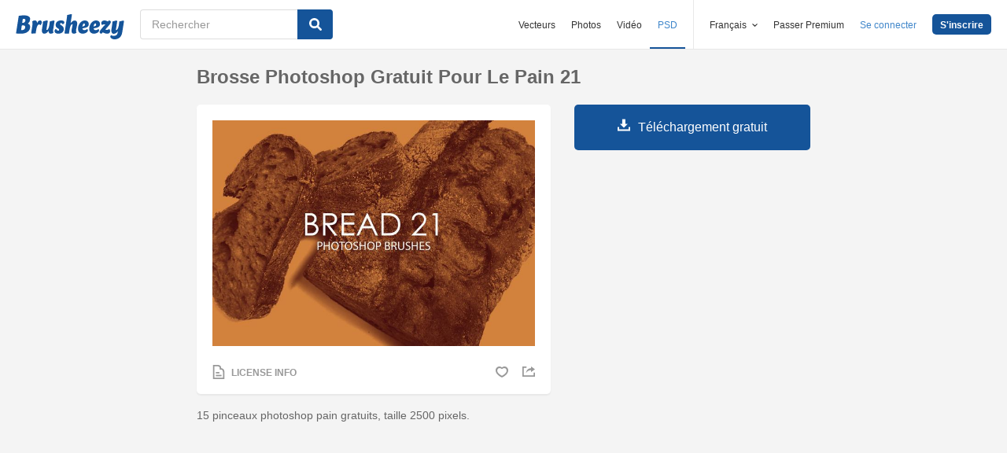

--- FILE ---
content_type: text/html; charset=utf-8
request_url: https://fr.brusheezy.com/pinceaux/61077-brosse-photoshop-gratuit-pour-le-pain-21
body_size: 33822
content:
<!DOCTYPE html>
<!--[if lt IE 7]>      <html lang="fr" xmlns:fb="http://developers.facebook.com/schema/" xmlns:og="http://opengraphprotocol.org/schema/" class="no-js lt-ie9 lt-ie8 lt-ie7"> <![endif]-->
<!--[if IE 7]>         <html lang="fr" xmlns:fb="http://developers.facebook.com/schema/" xmlns:og="http://opengraphprotocol.org/schema/" class="no-js lt-ie9 lt-ie8"> <![endif]-->
<!--[if IE 8]>         <html lang="fr" xmlns:fb="http://developers.facebook.com/schema/" xmlns:og="http://opengraphprotocol.org/schema/" class="no-js lt-ie9"> <![endif]-->
<!--[if IE 9]>         <html lang="fr" xmlns:fb="http://developers.facebook.com/schema/" xmlns:og="http://opengraphprotocol.org/schema/" class="no-js ie9"> <![endif]-->
<!--[if gt IE 9]><!--> <html lang="fr" xmlns:fb="http://developers.facebook.com/schema/" xmlns:og="http://opengraphprotocol.org/schema/" class="no-js"> <!--<![endif]-->
  <head>
	  <script type="text/javascript">window.country_code = "US";window.remote_ip_address = '18.118.126.213'</script>
        <link rel="alternate" href="https://www.brusheezy.com/brushes/61077-free-bread-photoshop-brushes-21" hreflang="en" />
    <link rel="alternate" href="https://es.brusheezy.com/cepillos/61077-pinceles-de-photoshop-gratis-para-pan-21" hreflang="es" />
    <link rel="alternate" href="https://pt.brusheezy.com/pinceis/61077-pinceis-de-pao-gratis-do-photoshop-21" hreflang="pt-BR" />
    <link rel="alternate" href="https://de.brusheezy.com/bursten/61077-kostenlose-brot-photoshop-pinsel-21" hreflang="de" />
    <link rel="alternate" href="https://fr.brusheezy.com/pinceaux/61077-brosse-photoshop-gratuit-pour-le-pain-21" hreflang="fr" />
    <link rel="alternate" href="https://nl.brusheezy.com/borstels/61077-gratis-brood-photoshop-borstels-21" hreflang="nl" />
    <link rel="alternate" href="https://sv.brusheezy.com/borstar/61077-gratis-brod-photoshop-borstar-21" hreflang="sv" />
    <link rel="alternate" href="https://www.brusheezy.com/brushes/61077-free-bread-photoshop-brushes-21" hreflang="x-default" />

    
    <link rel="dns-prefetch" href="//static.brusheezy.com">
    <meta charset="utf-8">
    <meta http-equiv="X-UA-Compatible" content="IE=edge,chrome=1">
<script>window.NREUM||(NREUM={});NREUM.info={"beacon":"bam.nr-data.net","errorBeacon":"bam.nr-data.net","licenseKey":"NRJS-e38a0a5d9f3d7a161d2","applicationID":"682498450","transactionName":"J1kMFkBaWF9cREoQVxdZFxBRUEccSl4KFQ==","queueTime":0,"applicationTime":206,"agent":""}</script>
<script>(window.NREUM||(NREUM={})).init={ajax:{deny_list:["bam.nr-data.net"]},feature_flags:["soft_nav"]};(window.NREUM||(NREUM={})).loader_config={licenseKey:"NRJS-e38a0a5d9f3d7a161d2",applicationID:"682498450",browserID:"682498528"};;/*! For license information please see nr-loader-rum-1.306.0.min.js.LICENSE.txt */
(()=>{var e,t,r={122:(e,t,r)=>{"use strict";r.d(t,{a:()=>i});var n=r(944);function i(e,t){try{if(!e||"object"!=typeof e)return(0,n.R)(3);if(!t||"object"!=typeof t)return(0,n.R)(4);const r=Object.create(Object.getPrototypeOf(t),Object.getOwnPropertyDescriptors(t)),a=0===Object.keys(r).length?e:r;for(let o in a)if(void 0!==e[o])try{if(null===e[o]){r[o]=null;continue}Array.isArray(e[o])&&Array.isArray(t[o])?r[o]=Array.from(new Set([...e[o],...t[o]])):"object"==typeof e[o]&&"object"==typeof t[o]?r[o]=i(e[o],t[o]):r[o]=e[o]}catch(e){r[o]||(0,n.R)(1,e)}return r}catch(e){(0,n.R)(2,e)}}},154:(e,t,r)=>{"use strict";r.d(t,{OF:()=>c,RI:()=>i,WN:()=>u,bv:()=>a,eN:()=>l,gm:()=>o,mw:()=>s,sb:()=>d});var n=r(863);const i="undefined"!=typeof window&&!!window.document,a="undefined"!=typeof WorkerGlobalScope&&("undefined"!=typeof self&&self instanceof WorkerGlobalScope&&self.navigator instanceof WorkerNavigator||"undefined"!=typeof globalThis&&globalThis instanceof WorkerGlobalScope&&globalThis.navigator instanceof WorkerNavigator),o=i?window:"undefined"!=typeof WorkerGlobalScope&&("undefined"!=typeof self&&self instanceof WorkerGlobalScope&&self||"undefined"!=typeof globalThis&&globalThis instanceof WorkerGlobalScope&&globalThis),s=Boolean("hidden"===o?.document?.visibilityState),c=/iPad|iPhone|iPod/.test(o.navigator?.userAgent),d=c&&"undefined"==typeof SharedWorker,u=((()=>{const e=o.navigator?.userAgent?.match(/Firefox[/\s](\d+\.\d+)/);Array.isArray(e)&&e.length>=2&&e[1]})(),Date.now()-(0,n.t)()),l=()=>"undefined"!=typeof PerformanceNavigationTiming&&o?.performance?.getEntriesByType("navigation")?.[0]?.responseStart},163:(e,t,r)=>{"use strict";r.d(t,{j:()=>E});var n=r(384),i=r(741);var a=r(555);r(860).K7.genericEvents;const o="experimental.resources",s="register",c=e=>{if(!e||"string"!=typeof e)return!1;try{document.createDocumentFragment().querySelector(e)}catch{return!1}return!0};var d=r(614),u=r(944),l=r(122);const f="[data-nr-mask]",g=e=>(0,l.a)(e,(()=>{const e={feature_flags:[],experimental:{allow_registered_children:!1,resources:!1},mask_selector:"*",block_selector:"[data-nr-block]",mask_input_options:{color:!1,date:!1,"datetime-local":!1,email:!1,month:!1,number:!1,range:!1,search:!1,tel:!1,text:!1,time:!1,url:!1,week:!1,textarea:!1,select:!1,password:!0}};return{ajax:{deny_list:void 0,block_internal:!0,enabled:!0,autoStart:!0},api:{get allow_registered_children(){return e.feature_flags.includes(s)||e.experimental.allow_registered_children},set allow_registered_children(t){e.experimental.allow_registered_children=t},duplicate_registered_data:!1},browser_consent_mode:{enabled:!1},distributed_tracing:{enabled:void 0,exclude_newrelic_header:void 0,cors_use_newrelic_header:void 0,cors_use_tracecontext_headers:void 0,allowed_origins:void 0},get feature_flags(){return e.feature_flags},set feature_flags(t){e.feature_flags=t},generic_events:{enabled:!0,autoStart:!0},harvest:{interval:30},jserrors:{enabled:!0,autoStart:!0},logging:{enabled:!0,autoStart:!0},metrics:{enabled:!0,autoStart:!0},obfuscate:void 0,page_action:{enabled:!0},page_view_event:{enabled:!0,autoStart:!0},page_view_timing:{enabled:!0,autoStart:!0},performance:{capture_marks:!1,capture_measures:!1,capture_detail:!0,resources:{get enabled(){return e.feature_flags.includes(o)||e.experimental.resources},set enabled(t){e.experimental.resources=t},asset_types:[],first_party_domains:[],ignore_newrelic:!0}},privacy:{cookies_enabled:!0},proxy:{assets:void 0,beacon:void 0},session:{expiresMs:d.wk,inactiveMs:d.BB},session_replay:{autoStart:!0,enabled:!1,preload:!1,sampling_rate:10,error_sampling_rate:100,collect_fonts:!1,inline_images:!1,fix_stylesheets:!0,mask_all_inputs:!0,get mask_text_selector(){return e.mask_selector},set mask_text_selector(t){c(t)?e.mask_selector="".concat(t,",").concat(f):""===t||null===t?e.mask_selector=f:(0,u.R)(5,t)},get block_class(){return"nr-block"},get ignore_class(){return"nr-ignore"},get mask_text_class(){return"nr-mask"},get block_selector(){return e.block_selector},set block_selector(t){c(t)?e.block_selector+=",".concat(t):""!==t&&(0,u.R)(6,t)},get mask_input_options(){return e.mask_input_options},set mask_input_options(t){t&&"object"==typeof t?e.mask_input_options={...t,password:!0}:(0,u.R)(7,t)}},session_trace:{enabled:!0,autoStart:!0},soft_navigations:{enabled:!0,autoStart:!0},spa:{enabled:!0,autoStart:!0},ssl:void 0,user_actions:{enabled:!0,elementAttributes:["id","className","tagName","type"]}}})());var p=r(154),m=r(324);let h=0;const v={buildEnv:m.F3,distMethod:m.Xs,version:m.xv,originTime:p.WN},b={consented:!1},y={appMetadata:{},get consented(){return this.session?.state?.consent||b.consented},set consented(e){b.consented=e},customTransaction:void 0,denyList:void 0,disabled:!1,harvester:void 0,isolatedBacklog:!1,isRecording:!1,loaderType:void 0,maxBytes:3e4,obfuscator:void 0,onerror:void 0,ptid:void 0,releaseIds:{},session:void 0,timeKeeper:void 0,registeredEntities:[],jsAttributesMetadata:{bytes:0},get harvestCount(){return++h}},_=e=>{const t=(0,l.a)(e,y),r=Object.keys(v).reduce((e,t)=>(e[t]={value:v[t],writable:!1,configurable:!0,enumerable:!0},e),{});return Object.defineProperties(t,r)};var w=r(701);const x=e=>{const t=e.startsWith("http");e+="/",r.p=t?e:"https://"+e};var S=r(836),k=r(241);const R={accountID:void 0,trustKey:void 0,agentID:void 0,licenseKey:void 0,applicationID:void 0,xpid:void 0},A=e=>(0,l.a)(e,R),T=new Set;function E(e,t={},r,o){let{init:s,info:c,loader_config:d,runtime:u={},exposed:l=!0}=t;if(!c){const e=(0,n.pV)();s=e.init,c=e.info,d=e.loader_config}e.init=g(s||{}),e.loader_config=A(d||{}),c.jsAttributes??={},p.bv&&(c.jsAttributes.isWorker=!0),e.info=(0,a.D)(c);const f=e.init,m=[c.beacon,c.errorBeacon];T.has(e.agentIdentifier)||(f.proxy.assets&&(x(f.proxy.assets),m.push(f.proxy.assets)),f.proxy.beacon&&m.push(f.proxy.beacon),e.beacons=[...m],function(e){const t=(0,n.pV)();Object.getOwnPropertyNames(i.W.prototype).forEach(r=>{const n=i.W.prototype[r];if("function"!=typeof n||"constructor"===n)return;let a=t[r];e[r]&&!1!==e.exposed&&"micro-agent"!==e.runtime?.loaderType&&(t[r]=(...t)=>{const n=e[r](...t);return a?a(...t):n})})}(e),(0,n.US)("activatedFeatures",w.B),e.runSoftNavOverSpa&&=!0===f.soft_navigations.enabled&&f.feature_flags.includes("soft_nav")),u.denyList=[...f.ajax.deny_list||[],...f.ajax.block_internal?m:[]],u.ptid=e.agentIdentifier,u.loaderType=r,e.runtime=_(u),T.has(e.agentIdentifier)||(e.ee=S.ee.get(e.agentIdentifier),e.exposed=l,(0,k.W)({agentIdentifier:e.agentIdentifier,drained:!!w.B?.[e.agentIdentifier],type:"lifecycle",name:"initialize",feature:void 0,data:e.config})),T.add(e.agentIdentifier)}},234:(e,t,r)=>{"use strict";r.d(t,{W:()=>a});var n=r(836),i=r(687);class a{constructor(e,t){this.agentIdentifier=e,this.ee=n.ee.get(e),this.featureName=t,this.blocked=!1}deregisterDrain(){(0,i.x3)(this.agentIdentifier,this.featureName)}}},241:(e,t,r)=>{"use strict";r.d(t,{W:()=>a});var n=r(154);const i="newrelic";function a(e={}){try{n.gm.dispatchEvent(new CustomEvent(i,{detail:e}))}catch(e){}}},261:(e,t,r)=>{"use strict";r.d(t,{$9:()=>d,BL:()=>s,CH:()=>g,Dl:()=>_,Fw:()=>y,PA:()=>h,Pl:()=>n,Pv:()=>k,Tb:()=>l,U2:()=>a,V1:()=>S,Wb:()=>x,bt:()=>b,cD:()=>v,d3:()=>w,dT:()=>c,eY:()=>p,fF:()=>f,hG:()=>i,k6:()=>o,nb:()=>m,o5:()=>u});const n="api-",i="addPageAction",a="addToTrace",o="addRelease",s="finished",c="interaction",d="log",u="noticeError",l="pauseReplay",f="recordCustomEvent",g="recordReplay",p="register",m="setApplicationVersion",h="setCurrentRouteName",v="setCustomAttribute",b="setErrorHandler",y="setPageViewName",_="setUserId",w="start",x="wrapLogger",S="measure",k="consent"},289:(e,t,r)=>{"use strict";r.d(t,{GG:()=>o,Qr:()=>c,sB:()=>s});var n=r(878),i=r(389);function a(){return"undefined"==typeof document||"complete"===document.readyState}function o(e,t){if(a())return e();const r=(0,i.J)(e),o=setInterval(()=>{a()&&(clearInterval(o),r())},500);(0,n.sp)("load",r,t)}function s(e){if(a())return e();(0,n.DD)("DOMContentLoaded",e)}function c(e){if(a())return e();(0,n.sp)("popstate",e)}},324:(e,t,r)=>{"use strict";r.d(t,{F3:()=>i,Xs:()=>a,xv:()=>n});const n="1.306.0",i="PROD",a="CDN"},374:(e,t,r)=>{r.nc=(()=>{try{return document?.currentScript?.nonce}catch(e){}return""})()},384:(e,t,r)=>{"use strict";r.d(t,{NT:()=>o,US:()=>u,Zm:()=>s,bQ:()=>d,dV:()=>c,pV:()=>l});var n=r(154),i=r(863),a=r(910);const o={beacon:"bam.nr-data.net",errorBeacon:"bam.nr-data.net"};function s(){return n.gm.NREUM||(n.gm.NREUM={}),void 0===n.gm.newrelic&&(n.gm.newrelic=n.gm.NREUM),n.gm.NREUM}function c(){let e=s();return e.o||(e.o={ST:n.gm.setTimeout,SI:n.gm.setImmediate||n.gm.setInterval,CT:n.gm.clearTimeout,XHR:n.gm.XMLHttpRequest,REQ:n.gm.Request,EV:n.gm.Event,PR:n.gm.Promise,MO:n.gm.MutationObserver,FETCH:n.gm.fetch,WS:n.gm.WebSocket},(0,a.i)(...Object.values(e.o))),e}function d(e,t){let r=s();r.initializedAgents??={},t.initializedAt={ms:(0,i.t)(),date:new Date},r.initializedAgents[e]=t}function u(e,t){s()[e]=t}function l(){return function(){let e=s();const t=e.info||{};e.info={beacon:o.beacon,errorBeacon:o.errorBeacon,...t}}(),function(){let e=s();const t=e.init||{};e.init={...t}}(),c(),function(){let e=s();const t=e.loader_config||{};e.loader_config={...t}}(),s()}},389:(e,t,r)=>{"use strict";function n(e,t=500,r={}){const n=r?.leading||!1;let i;return(...r)=>{n&&void 0===i&&(e.apply(this,r),i=setTimeout(()=>{i=clearTimeout(i)},t)),n||(clearTimeout(i),i=setTimeout(()=>{e.apply(this,r)},t))}}function i(e){let t=!1;return(...r)=>{t||(t=!0,e.apply(this,r))}}r.d(t,{J:()=>i,s:()=>n})},555:(e,t,r)=>{"use strict";r.d(t,{D:()=>s,f:()=>o});var n=r(384),i=r(122);const a={beacon:n.NT.beacon,errorBeacon:n.NT.errorBeacon,licenseKey:void 0,applicationID:void 0,sa:void 0,queueTime:void 0,applicationTime:void 0,ttGuid:void 0,user:void 0,account:void 0,product:void 0,extra:void 0,jsAttributes:{},userAttributes:void 0,atts:void 0,transactionName:void 0,tNamePlain:void 0};function o(e){try{return!!e.licenseKey&&!!e.errorBeacon&&!!e.applicationID}catch(e){return!1}}const s=e=>(0,i.a)(e,a)},566:(e,t,r)=>{"use strict";r.d(t,{LA:()=>s,bz:()=>o});var n=r(154);const i="xxxxxxxx-xxxx-4xxx-yxxx-xxxxxxxxxxxx";function a(e,t){return e?15&e[t]:16*Math.random()|0}function o(){const e=n.gm?.crypto||n.gm?.msCrypto;let t,r=0;return e&&e.getRandomValues&&(t=e.getRandomValues(new Uint8Array(30))),i.split("").map(e=>"x"===e?a(t,r++).toString(16):"y"===e?(3&a()|8).toString(16):e).join("")}function s(e){const t=n.gm?.crypto||n.gm?.msCrypto;let r,i=0;t&&t.getRandomValues&&(r=t.getRandomValues(new Uint8Array(e)));const o=[];for(var s=0;s<e;s++)o.push(a(r,i++).toString(16));return o.join("")}},606:(e,t,r)=>{"use strict";r.d(t,{i:()=>a});var n=r(908);a.on=o;var i=a.handlers={};function a(e,t,r,a){o(a||n.d,i,e,t,r)}function o(e,t,r,i,a){a||(a="feature"),e||(e=n.d);var o=t[a]=t[a]||{};(o[r]=o[r]||[]).push([e,i])}},607:(e,t,r)=>{"use strict";r.d(t,{W:()=>n});const n=(0,r(566).bz)()},614:(e,t,r)=>{"use strict";r.d(t,{BB:()=>o,H3:()=>n,g:()=>d,iL:()=>c,tS:()=>s,uh:()=>i,wk:()=>a});const n="NRBA",i="SESSION",a=144e5,o=18e5,s={STARTED:"session-started",PAUSE:"session-pause",RESET:"session-reset",RESUME:"session-resume",UPDATE:"session-update"},c={SAME_TAB:"same-tab",CROSS_TAB:"cross-tab"},d={OFF:0,FULL:1,ERROR:2}},630:(e,t,r)=>{"use strict";r.d(t,{T:()=>n});const n=r(860).K7.pageViewEvent},646:(e,t,r)=>{"use strict";r.d(t,{y:()=>n});class n{constructor(e){this.contextId=e}}},687:(e,t,r)=>{"use strict";r.d(t,{Ak:()=>d,Ze:()=>f,x3:()=>u});var n=r(241),i=r(836),a=r(606),o=r(860),s=r(646);const c={};function d(e,t){const r={staged:!1,priority:o.P3[t]||0};l(e),c[e].get(t)||c[e].set(t,r)}function u(e,t){e&&c[e]&&(c[e].get(t)&&c[e].delete(t),p(e,t,!1),c[e].size&&g(e))}function l(e){if(!e)throw new Error("agentIdentifier required");c[e]||(c[e]=new Map)}function f(e="",t="feature",r=!1){if(l(e),!e||!c[e].get(t)||r)return p(e,t);c[e].get(t).staged=!0,g(e)}function g(e){const t=Array.from(c[e]);t.every(([e,t])=>t.staged)&&(t.sort((e,t)=>e[1].priority-t[1].priority),t.forEach(([t])=>{c[e].delete(t),p(e,t)}))}function p(e,t,r=!0){const o=e?i.ee.get(e):i.ee,c=a.i.handlers;if(!o.aborted&&o.backlog&&c){if((0,n.W)({agentIdentifier:e,type:"lifecycle",name:"drain",feature:t}),r){const e=o.backlog[t],r=c[t];if(r){for(let t=0;e&&t<e.length;++t)m(e[t],r);Object.entries(r).forEach(([e,t])=>{Object.values(t||{}).forEach(t=>{t[0]?.on&&t[0]?.context()instanceof s.y&&t[0].on(e,t[1])})})}}o.isolatedBacklog||delete c[t],o.backlog[t]=null,o.emit("drain-"+t,[])}}function m(e,t){var r=e[1];Object.values(t[r]||{}).forEach(t=>{var r=e[0];if(t[0]===r){var n=t[1],i=e[3],a=e[2];n.apply(i,a)}})}},699:(e,t,r)=>{"use strict";r.d(t,{It:()=>a,KC:()=>s,No:()=>i,qh:()=>o});var n=r(860);const i=16e3,a=1e6,o="SESSION_ERROR",s={[n.K7.logging]:!0,[n.K7.genericEvents]:!1,[n.K7.jserrors]:!1,[n.K7.ajax]:!1}},701:(e,t,r)=>{"use strict";r.d(t,{B:()=>a,t:()=>o});var n=r(241);const i=new Set,a={};function o(e,t){const r=t.agentIdentifier;a[r]??={},e&&"object"==typeof e&&(i.has(r)||(t.ee.emit("rumresp",[e]),a[r]=e,i.add(r),(0,n.W)({agentIdentifier:r,loaded:!0,drained:!0,type:"lifecycle",name:"load",feature:void 0,data:e})))}},741:(e,t,r)=>{"use strict";r.d(t,{W:()=>a});var n=r(944),i=r(261);class a{#e(e,...t){if(this[e]!==a.prototype[e])return this[e](...t);(0,n.R)(35,e)}addPageAction(e,t){return this.#e(i.hG,e,t)}register(e){return this.#e(i.eY,e)}recordCustomEvent(e,t){return this.#e(i.fF,e,t)}setPageViewName(e,t){return this.#e(i.Fw,e,t)}setCustomAttribute(e,t,r){return this.#e(i.cD,e,t,r)}noticeError(e,t){return this.#e(i.o5,e,t)}setUserId(e){return this.#e(i.Dl,e)}setApplicationVersion(e){return this.#e(i.nb,e)}setErrorHandler(e){return this.#e(i.bt,e)}addRelease(e,t){return this.#e(i.k6,e,t)}log(e,t){return this.#e(i.$9,e,t)}start(){return this.#e(i.d3)}finished(e){return this.#e(i.BL,e)}recordReplay(){return this.#e(i.CH)}pauseReplay(){return this.#e(i.Tb)}addToTrace(e){return this.#e(i.U2,e)}setCurrentRouteName(e){return this.#e(i.PA,e)}interaction(e){return this.#e(i.dT,e)}wrapLogger(e,t,r){return this.#e(i.Wb,e,t,r)}measure(e,t){return this.#e(i.V1,e,t)}consent(e){return this.#e(i.Pv,e)}}},782:(e,t,r)=>{"use strict";r.d(t,{T:()=>n});const n=r(860).K7.pageViewTiming},836:(e,t,r)=>{"use strict";r.d(t,{P:()=>s,ee:()=>c});var n=r(384),i=r(990),a=r(646),o=r(607);const s="nr@context:".concat(o.W),c=function e(t,r){var n={},o={},u={},l=!1;try{l=16===r.length&&d.initializedAgents?.[r]?.runtime.isolatedBacklog}catch(e){}var f={on:p,addEventListener:p,removeEventListener:function(e,t){var r=n[e];if(!r)return;for(var i=0;i<r.length;i++)r[i]===t&&r.splice(i,1)},emit:function(e,r,n,i,a){!1!==a&&(a=!0);if(c.aborted&&!i)return;t&&a&&t.emit(e,r,n);var s=g(n);m(e).forEach(e=>{e.apply(s,r)});var d=v()[o[e]];d&&d.push([f,e,r,s]);return s},get:h,listeners:m,context:g,buffer:function(e,t){const r=v();if(t=t||"feature",f.aborted)return;Object.entries(e||{}).forEach(([e,n])=>{o[n]=t,t in r||(r[t]=[])})},abort:function(){f._aborted=!0,Object.keys(f.backlog).forEach(e=>{delete f.backlog[e]})},isBuffering:function(e){return!!v()[o[e]]},debugId:r,backlog:l?{}:t&&"object"==typeof t.backlog?t.backlog:{},isolatedBacklog:l};return Object.defineProperty(f,"aborted",{get:()=>{let e=f._aborted||!1;return e||(t&&(e=t.aborted),e)}}),f;function g(e){return e&&e instanceof a.y?e:e?(0,i.I)(e,s,()=>new a.y(s)):new a.y(s)}function p(e,t){n[e]=m(e).concat(t)}function m(e){return n[e]||[]}function h(t){return u[t]=u[t]||e(f,t)}function v(){return f.backlog}}(void 0,"globalEE"),d=(0,n.Zm)();d.ee||(d.ee=c)},843:(e,t,r)=>{"use strict";r.d(t,{G:()=>a,u:()=>i});var n=r(878);function i(e,t=!1,r,i){(0,n.DD)("visibilitychange",function(){if(t)return void("hidden"===document.visibilityState&&e());e(document.visibilityState)},r,i)}function a(e,t,r){(0,n.sp)("pagehide",e,t,r)}},860:(e,t,r)=>{"use strict";r.d(t,{$J:()=>u,K7:()=>c,P3:()=>d,XX:()=>i,Yy:()=>s,df:()=>a,qY:()=>n,v4:()=>o});const n="events",i="jserrors",a="browser/blobs",o="rum",s="browser/logs",c={ajax:"ajax",genericEvents:"generic_events",jserrors:i,logging:"logging",metrics:"metrics",pageAction:"page_action",pageViewEvent:"page_view_event",pageViewTiming:"page_view_timing",sessionReplay:"session_replay",sessionTrace:"session_trace",softNav:"soft_navigations",spa:"spa"},d={[c.pageViewEvent]:1,[c.pageViewTiming]:2,[c.metrics]:3,[c.jserrors]:4,[c.spa]:5,[c.ajax]:6,[c.sessionTrace]:7,[c.softNav]:8,[c.sessionReplay]:9,[c.logging]:10,[c.genericEvents]:11},u={[c.pageViewEvent]:o,[c.pageViewTiming]:n,[c.ajax]:n,[c.spa]:n,[c.softNav]:n,[c.metrics]:i,[c.jserrors]:i,[c.sessionTrace]:a,[c.sessionReplay]:a,[c.logging]:s,[c.genericEvents]:"ins"}},863:(e,t,r)=>{"use strict";function n(){return Math.floor(performance.now())}r.d(t,{t:()=>n})},878:(e,t,r)=>{"use strict";function n(e,t){return{capture:e,passive:!1,signal:t}}function i(e,t,r=!1,i){window.addEventListener(e,t,n(r,i))}function a(e,t,r=!1,i){document.addEventListener(e,t,n(r,i))}r.d(t,{DD:()=>a,jT:()=>n,sp:()=>i})},908:(e,t,r)=>{"use strict";r.d(t,{d:()=>n,p:()=>i});var n=r(836).ee.get("handle");function i(e,t,r,i,a){a?(a.buffer([e],i),a.emit(e,t,r)):(n.buffer([e],i),n.emit(e,t,r))}},910:(e,t,r)=>{"use strict";r.d(t,{i:()=>a});var n=r(944);const i=new Map;function a(...e){return e.every(e=>{if(i.has(e))return i.get(e);const t="function"==typeof e?e.toString():"",r=t.includes("[native code]"),a=t.includes("nrWrapper");return r||a||(0,n.R)(64,e?.name||t),i.set(e,r),r})}},944:(e,t,r)=>{"use strict";r.d(t,{R:()=>i});var n=r(241);function i(e,t){"function"==typeof console.debug&&(console.debug("New Relic Warning: https://github.com/newrelic/newrelic-browser-agent/blob/main/docs/warning-codes.md#".concat(e),t),(0,n.W)({agentIdentifier:null,drained:null,type:"data",name:"warn",feature:"warn",data:{code:e,secondary:t}}))}},969:(e,t,r)=>{"use strict";r.d(t,{TZ:()=>n,XG:()=>s,rs:()=>i,xV:()=>o,z_:()=>a});const n=r(860).K7.metrics,i="sm",a="cm",o="storeSupportabilityMetrics",s="storeEventMetrics"},990:(e,t,r)=>{"use strict";r.d(t,{I:()=>i});var n=Object.prototype.hasOwnProperty;function i(e,t,r){if(n.call(e,t))return e[t];var i=r();if(Object.defineProperty&&Object.keys)try{return Object.defineProperty(e,t,{value:i,writable:!0,enumerable:!1}),i}catch(e){}return e[t]=i,i}}},n={};function i(e){var t=n[e];if(void 0!==t)return t.exports;var a=n[e]={exports:{}};return r[e](a,a.exports,i),a.exports}i.m=r,i.d=(e,t)=>{for(var r in t)i.o(t,r)&&!i.o(e,r)&&Object.defineProperty(e,r,{enumerable:!0,get:t[r]})},i.f={},i.e=e=>Promise.all(Object.keys(i.f).reduce((t,r)=>(i.f[r](e,t),t),[])),i.u=e=>"nr-rum-1.306.0.min.js",i.o=(e,t)=>Object.prototype.hasOwnProperty.call(e,t),e={},t="NRBA-1.306.0.PROD:",i.l=(r,n,a,o)=>{if(e[r])e[r].push(n);else{var s,c;if(void 0!==a)for(var d=document.getElementsByTagName("script"),u=0;u<d.length;u++){var l=d[u];if(l.getAttribute("src")==r||l.getAttribute("data-webpack")==t+a){s=l;break}}if(!s){c=!0;var f={296:"sha512-XHJAyYwsxAD4jnOFenBf2aq49/pv28jKOJKs7YGQhagYYI2Zk8nHflZPdd7WiilkmEkgIZQEFX4f1AJMoyzKwA=="};(s=document.createElement("script")).charset="utf-8",i.nc&&s.setAttribute("nonce",i.nc),s.setAttribute("data-webpack",t+a),s.src=r,0!==s.src.indexOf(window.location.origin+"/")&&(s.crossOrigin="anonymous"),f[o]&&(s.integrity=f[o])}e[r]=[n];var g=(t,n)=>{s.onerror=s.onload=null,clearTimeout(p);var i=e[r];if(delete e[r],s.parentNode&&s.parentNode.removeChild(s),i&&i.forEach(e=>e(n)),t)return t(n)},p=setTimeout(g.bind(null,void 0,{type:"timeout",target:s}),12e4);s.onerror=g.bind(null,s.onerror),s.onload=g.bind(null,s.onload),c&&document.head.appendChild(s)}},i.r=e=>{"undefined"!=typeof Symbol&&Symbol.toStringTag&&Object.defineProperty(e,Symbol.toStringTag,{value:"Module"}),Object.defineProperty(e,"__esModule",{value:!0})},i.p="https://js-agent.newrelic.com/",(()=>{var e={374:0,840:0};i.f.j=(t,r)=>{var n=i.o(e,t)?e[t]:void 0;if(0!==n)if(n)r.push(n[2]);else{var a=new Promise((r,i)=>n=e[t]=[r,i]);r.push(n[2]=a);var o=i.p+i.u(t),s=new Error;i.l(o,r=>{if(i.o(e,t)&&(0!==(n=e[t])&&(e[t]=void 0),n)){var a=r&&("load"===r.type?"missing":r.type),o=r&&r.target&&r.target.src;s.message="Loading chunk "+t+" failed: ("+a+": "+o+")",s.name="ChunkLoadError",s.type=a,s.request=o,n[1](s)}},"chunk-"+t,t)}};var t=(t,r)=>{var n,a,[o,s,c]=r,d=0;if(o.some(t=>0!==e[t])){for(n in s)i.o(s,n)&&(i.m[n]=s[n]);if(c)c(i)}for(t&&t(r);d<o.length;d++)a=o[d],i.o(e,a)&&e[a]&&e[a][0](),e[a]=0},r=self["webpackChunk:NRBA-1.306.0.PROD"]=self["webpackChunk:NRBA-1.306.0.PROD"]||[];r.forEach(t.bind(null,0)),r.push=t.bind(null,r.push.bind(r))})(),(()=>{"use strict";i(374);var e=i(566),t=i(741);class r extends t.W{agentIdentifier=(0,e.LA)(16)}var n=i(860);const a=Object.values(n.K7);var o=i(163);var s=i(908),c=i(863),d=i(261),u=i(241),l=i(944),f=i(701),g=i(969);function p(e,t,i,a){const o=a||i;!o||o[e]&&o[e]!==r.prototype[e]||(o[e]=function(){(0,s.p)(g.xV,["API/"+e+"/called"],void 0,n.K7.metrics,i.ee),(0,u.W)({agentIdentifier:i.agentIdentifier,drained:!!f.B?.[i.agentIdentifier],type:"data",name:"api",feature:d.Pl+e,data:{}});try{return t.apply(this,arguments)}catch(e){(0,l.R)(23,e)}})}function m(e,t,r,n,i){const a=e.info;null===r?delete a.jsAttributes[t]:a.jsAttributes[t]=r,(i||null===r)&&(0,s.p)(d.Pl+n,[(0,c.t)(),t,r],void 0,"session",e.ee)}var h=i(687),v=i(234),b=i(289),y=i(154),_=i(384);const w=e=>y.RI&&!0===e?.privacy.cookies_enabled;function x(e){return!!(0,_.dV)().o.MO&&w(e)&&!0===e?.session_trace.enabled}var S=i(389),k=i(699);class R extends v.W{constructor(e,t){super(e.agentIdentifier,t),this.agentRef=e,this.abortHandler=void 0,this.featAggregate=void 0,this.loadedSuccessfully=void 0,this.onAggregateImported=new Promise(e=>{this.loadedSuccessfully=e}),this.deferred=Promise.resolve(),!1===e.init[this.featureName].autoStart?this.deferred=new Promise((t,r)=>{this.ee.on("manual-start-all",(0,S.J)(()=>{(0,h.Ak)(e.agentIdentifier,this.featureName),t()}))}):(0,h.Ak)(e.agentIdentifier,t)}importAggregator(e,t,r={}){if(this.featAggregate)return;const n=async()=>{let n;await this.deferred;try{if(w(e.init)){const{setupAgentSession:t}=await i.e(296).then(i.bind(i,305));n=t(e)}}catch(e){(0,l.R)(20,e),this.ee.emit("internal-error",[e]),(0,s.p)(k.qh,[e],void 0,this.featureName,this.ee)}try{if(!this.#t(this.featureName,n,e.init))return(0,h.Ze)(this.agentIdentifier,this.featureName),void this.loadedSuccessfully(!1);const{Aggregate:i}=await t();this.featAggregate=new i(e,r),e.runtime.harvester.initializedAggregates.push(this.featAggregate),this.loadedSuccessfully(!0)}catch(e){(0,l.R)(34,e),this.abortHandler?.(),(0,h.Ze)(this.agentIdentifier,this.featureName,!0),this.loadedSuccessfully(!1),this.ee&&this.ee.abort()}};y.RI?(0,b.GG)(()=>n(),!0):n()}#t(e,t,r){if(this.blocked)return!1;switch(e){case n.K7.sessionReplay:return x(r)&&!!t;case n.K7.sessionTrace:return!!t;default:return!0}}}var A=i(630),T=i(614);class E extends R{static featureName=A.T;constructor(e){var t;super(e,A.T),this.setupInspectionEvents(e.agentIdentifier),t=e,p(d.Fw,function(e,r){"string"==typeof e&&("/"!==e.charAt(0)&&(e="/"+e),t.runtime.customTransaction=(r||"http://custom.transaction")+e,(0,s.p)(d.Pl+d.Fw,[(0,c.t)()],void 0,void 0,t.ee))},t),this.importAggregator(e,()=>i.e(296).then(i.bind(i,943)))}setupInspectionEvents(e){const t=(t,r)=>{t&&(0,u.W)({agentIdentifier:e,timeStamp:t.timeStamp,loaded:"complete"===t.target.readyState,type:"window",name:r,data:t.target.location+""})};(0,b.sB)(e=>{t(e,"DOMContentLoaded")}),(0,b.GG)(e=>{t(e,"load")}),(0,b.Qr)(e=>{t(e,"navigate")}),this.ee.on(T.tS.UPDATE,(t,r)=>{(0,u.W)({agentIdentifier:e,type:"lifecycle",name:"session",data:r})})}}var N=i(843),I=i(782);class j extends R{static featureName=I.T;constructor(e){super(e,I.T),y.RI&&((0,N.u)(()=>(0,s.p)("docHidden",[(0,c.t)()],void 0,I.T,this.ee),!0),(0,N.G)(()=>(0,s.p)("winPagehide",[(0,c.t)()],void 0,I.T,this.ee)),this.importAggregator(e,()=>i.e(296).then(i.bind(i,117))))}}class P extends R{static featureName=g.TZ;constructor(e){super(e,g.TZ),y.RI&&document.addEventListener("securitypolicyviolation",e=>{(0,s.p)(g.xV,["Generic/CSPViolation/Detected"],void 0,this.featureName,this.ee)}),this.importAggregator(e,()=>i.e(296).then(i.bind(i,623)))}}new class extends r{constructor(e){var t;(super(),y.gm)?(this.features={},(0,_.bQ)(this.agentIdentifier,this),this.desiredFeatures=new Set(e.features||[]),this.desiredFeatures.add(E),this.runSoftNavOverSpa=[...this.desiredFeatures].some(e=>e.featureName===n.K7.softNav),(0,o.j)(this,e,e.loaderType||"agent"),t=this,p(d.cD,function(e,r,n=!1){if("string"==typeof e){if(["string","number","boolean"].includes(typeof r)||null===r)return m(t,e,r,d.cD,n);(0,l.R)(40,typeof r)}else(0,l.R)(39,typeof e)},t),function(e){p(d.Dl,function(t){if("string"==typeof t||null===t)return m(e,"enduser.id",t,d.Dl,!0);(0,l.R)(41,typeof t)},e)}(this),function(e){p(d.nb,function(t){if("string"==typeof t||null===t)return m(e,"application.version",t,d.nb,!1);(0,l.R)(42,typeof t)},e)}(this),function(e){p(d.d3,function(){e.ee.emit("manual-start-all")},e)}(this),function(e){p(d.Pv,function(t=!0){if("boolean"==typeof t){if((0,s.p)(d.Pl+d.Pv,[t],void 0,"session",e.ee),e.runtime.consented=t,t){const t=e.features.page_view_event;t.onAggregateImported.then(e=>{const r=t.featAggregate;e&&!r.sentRum&&r.sendRum()})}}else(0,l.R)(65,typeof t)},e)}(this),this.run()):(0,l.R)(21)}get config(){return{info:this.info,init:this.init,loader_config:this.loader_config,runtime:this.runtime}}get api(){return this}run(){try{const e=function(e){const t={};return a.forEach(r=>{t[r]=!!e[r]?.enabled}),t}(this.init),t=[...this.desiredFeatures];t.sort((e,t)=>n.P3[e.featureName]-n.P3[t.featureName]),t.forEach(t=>{if(!e[t.featureName]&&t.featureName!==n.K7.pageViewEvent)return;if(this.runSoftNavOverSpa&&t.featureName===n.K7.spa)return;if(!this.runSoftNavOverSpa&&t.featureName===n.K7.softNav)return;const r=function(e){switch(e){case n.K7.ajax:return[n.K7.jserrors];case n.K7.sessionTrace:return[n.K7.ajax,n.K7.pageViewEvent];case n.K7.sessionReplay:return[n.K7.sessionTrace];case n.K7.pageViewTiming:return[n.K7.pageViewEvent];default:return[]}}(t.featureName).filter(e=>!(e in this.features));r.length>0&&(0,l.R)(36,{targetFeature:t.featureName,missingDependencies:r}),this.features[t.featureName]=new t(this)})}catch(e){(0,l.R)(22,e);for(const e in this.features)this.features[e].abortHandler?.();const t=(0,_.Zm)();delete t.initializedAgents[this.agentIdentifier]?.features,delete this.sharedAggregator;return t.ee.get(this.agentIdentifier).abort(),!1}}}({features:[E,j,P],loaderType:"lite"})})()})();</script>
    <meta name="viewport" content="width=device-width, initial-scale=1.0, minimum-scale=1.0" />
    <title>Brosse Photoshop gratuit pour le pain 21 - Pinceaux Photoshop gratuits sur Brusheezy !</title>
<meta content="Pinceaux Photoshop ; Brusheezy est une GIGANTESQUE collection de pinceaux, motifs, textures, PSD, actions, formes, styles et dégradés Photoshop à télécharger ou à partager !" name="description" />
<meta content="brusheezy" name="twitter:site" />
<meta content="brusheezy" name="twitter:creator" />
<meta content="summary_large_image" name="twitter:card" />
<meta content="https://static.brusheezy.com/system/resources/previews/000/061/077/original/free-bread-photoshop-brushes-21.jpg" name="twitter:image" />
<meta content="Brusheezy" property="og:site_name" />
<meta content="Brosse Photoshop gratuit pour le pain 21" property="og:title" />
<meta content="https://fr.brusheezy.com/pinceaux/61077-brosse-photoshop-gratuit-pour-le-pain-21" property="og:url" />
<meta content="fr_FR" property="og:locale" />
<meta content="en_US" property="og:locale:alternate" />
<meta content="de_DE" property="og:locale:alternate" />
<meta content="es_ES" property="og:locale:alternate" />
<meta content="nl_NL" property="og:locale:alternate" />
<meta content="pt_BR" property="og:locale:alternate" />
<meta content="sv_SE" property="og:locale:alternate" />
<meta content="https://static.brusheezy.com/system/resources/previews/000/061/077/original/free-bread-photoshop-brushes-21.jpg" property="og:image" />
    <link href="/favicon.ico" rel="shortcut icon"></link><link href="/favicon.png" rel="icon" sizes="48x48" type="image/png"></link><link href="/apple-touch-icon-precomposed.png" rel="apple-touch-icon-precomposed"></link>
    <link href="https://maxcdn.bootstrapcdn.com/font-awesome/4.6.3/css/font-awesome.min.css" media="screen" rel="stylesheet" type="text/css" />
    <script src="https://static.brusheezy.com/assets/modernizr.custom.83825-93372fb200ead74f1d44254d993c5440.js" type="text/javascript"></script>
    <link href="https://static.brusheezy.com/assets/application-e6fc89b3e1f8c6290743690971644994.css" media="screen" rel="stylesheet" type="text/css" />
    <link href="https://static.brusheezy.com/assets/print-ac38768f09270df2214d2c500c647adc.css" media="print" rel="stylesheet" type="text/css" />
    <link href="https://feeds.feedburner.com/eezyinc/brusheezy-images" rel="alternate" title="RSS" type="application/rss+xml" />

        <link rel="canonical" href="https://fr.brusheezy.com/pinceaux/61077-brosse-photoshop-gratuit-pour-le-pain-21">


    <meta content="authenticity_token" name="csrf-param" />
<meta content="L4GqnYyqlmq4YcBNySZfB1Ah0KctKpBSIKwITEXJlBk=" name="csrf-token" />
    <!-- Begin TextBlock "HTML - Head" -->
<meta name="google-site-verification" content="pfGHD8M12iD8MZoiUsSycicUuSitnj2scI2cB_MvoYw" />
<meta name="google-site-verification" content="b4_frnI9j9l6Hs7d1QntimjvrZOtJ8x8ykl7RfeJS2Y" />
<meta name="tinfoil-site-verification" content="6d4a376b35cc11699dd86a787c7b5ae10b5c70f0" />
<meta name="msvalidate.01" content="9E7A3F56C01FB9B69FCDD1FBD287CAE4" />
<meta name="p:domain_verify" content="e95f03b955f8191de30e476f8527821e"/>
<meta property="fb:page_id" content="111431139680" />
<meta name="google" content="nositelinkssearchbox" />
<meta name="referrer" content="unsafe-url" />
<!--<script type="text/javascript" src="http://api.xeezy.com/api.min.js"></script>-->
<!--<script async src="//cdn-s2s.buysellads.net/pub/brusheezy.js" data-cfasync="false"></script>-->
<link href="https://plus.google.com/116840303500574370724" rel="publisher" />

<script>
  var iStockCoupon = { 
    // --- ADMIN CONIG----
    Code: 'EEZYOFF14', 
    Message: 'Hurry! Offer Expires 10/31/2013',
    // -------------------

    showPopup: function() {
      var win = window.open("", "istock-sale", "width=520,height=320");
      var wrap = win.document.createElement('div'); 
      wrap.setAttribute('class', 'sale-wrapper');
      
      var logo = win.document.createElement('img');
      logo.setAttribute('src', '//static.vecteezy.com/system/assets/asset_files/000/000/171/original/new-istock-logo.jpg');
      wrap.appendChild(logo);
      
      var code = win.document.createElement('div');
      code.setAttribute('class','code');
      code.appendChild(win.document.createTextNode(iStockCoupon.Code));
      wrap.appendChild(code);
      
      var expires = win.document.createElement('div');
      expires.setAttribute('class','expire');
      expires.appendChild(win.document.createTextNode(iStockCoupon.Message));
      wrap.appendChild(expires);
      
      var close = win.document.createElement('a');
      close.setAttribute('href', '#');
      close.appendChild(win.document.createTextNode('Close Window'));
      wrap.appendChild(close);
      
      var style = win.document.createElement('style');
      close.setAttribute('onclick', 'window.close()');
  
      style.appendChild(win.document.createTextNode("a{margin-top: 40px;display:block;font-size:12px;color:rgb(73,149,203);text-decoration:none;} .expire{margin-top:16px;color: rgb(81,81,81);font-size:24px;} .code{margin-top:20px;font-size:50px;font-weight:700;text-transform:uppercase;} img{margin-top:44px;} body{padding:0;margin:0;text-align:center;font-family:sans-serif;} .sale-wrapper{height:288px;border:16px solid #a1a1a1;}"));
      win.document.body.appendChild(style);
      win.document.body.appendChild(wrap);        
    },
  };

</script>
<script src="https://cdn.optimizely.com/js/168948327.js"></script>

<script>var AdminHideEezyPremiumPopup = false</script>
<!-- TradeDoubler site verification 2802548 -->



<!-- End TextBlock "HTML - Head" -->
      <link href="https://static.brusheezy.com/assets/resource-show-090e629f8c47746d2d8ac3af6444ea40.css" media="screen" rel="stylesheet" type="text/css" />
  <script type="text/javascript">
    var is_show_page = true;
  </script>

  <script type="text/javascript">
      var resource_id = 61077;
      var custom_vert_text = "ingrédient";
  </script>

      <div hidden itemprop="image" itemscope itemtype="http://schema.org/ImageObject">

        <meta itemprop="author" content="Artistmef">


        <meta itemprop="datePublished" content="2017-12-21">

      <meta itemprop="thumbnailUrl" content="https://static.brusheezy.com/system/resources/thumbnails/000/061/077/original/bread_prev21.jpg">
      <meta itemprop="name" content="Brosse Photoshop gratuit pour le pain 21" />
      <meta itemprop="description" content="15 pinceaux photoshop pain gratuits, taille 2500 pixels.">
        <meta itemprop="contentUrl" content="https://static.brusheezy.com/system/resources/previews/000/061/077/original/free-bread-photoshop-brushes-21.jpg">
    </div>
  <link href="https://static.brusheezy.com/assets/resources/download_ad/download_ad_modal-1321ec8bcc15ba850988879cb0d3a09e.css" media="screen" rel="stylesheet" type="text/css" />


    <script type="application/ld+json">
      {
        "@context": "http://schema.org",
        "@type": "WebSite",
        "name": "brusheezy",
        "url": "https://www.brusheezy.com"
      }
   </script>

    <script type="application/ld+json">
      {
      "@context": "http://schema.org",
      "@type": "Organization",
      "url": "https://www.brusheezy.com",
      "logo": "https://static.brusheezy.com/assets/structured_data/brusheezy-logo-63a0370ba72197d03d41c8ee2a3fe30d.svg",
      "sameAs": [
        "https://www.facebook.com/brusheezy",
        "https://twitter.com/brusheezy",
        "https://pinterest.com/brusheezy/",
        "https://www.youtube.com/EezyInc",
        "https://instagram.com/eezy/",
        "https://www.snapchat.com/add/eezy",
        "https://google.com/+brusheezy"
      ]
     }
    </script>

    <script src="https://static.brusheezy.com/assets/sp-32e34cb9c56d3cd62718aba7a1338855.js" type="text/javascript"></script>
<script type="text/javascript">
  document.addEventListener('DOMContentLoaded', function() {
    snowplow('newTracker', 'sp', 'a.vecteezy.com', {
      appId: 'brusheezy_production',
      discoverRootDomain: true,
      eventMethod: 'beacon',
      cookieSameSite: 'Lax',
      context: {
        webPage: true,
        performanceTiming: true,
        gaCookies: true,
        geolocation: false
      }
    });
    snowplow('setUserIdFromCookie', 'rollout');
    snowplow('enableActivityTracking', {minimumVisitLength: 10, heartbeatDelay: 10});
    snowplow('enableLinkClickTracking');
    snowplow('trackPageView');
  });
</script>

  </head>

  <body class="proper-sticky-ads   fullwidth flex  redesign-layout resources-show"
        data-site="brusheezy">
    
<link rel="preconnect" href="https://a.pub.network/" crossorigin />
<link rel="preconnect" href="https://b.pub.network/" crossorigin />
<link rel="preconnect" href="https://c.pub.network/" crossorigin />
<link rel="preconnect" href="https://d.pub.network/" crossorigin />
<link rel="preconnect" href="https://c.amazon-adsystem.com" crossorigin />
<link rel="preconnect" href="https://s.amazon-adsystem.com" crossorigin />
<link rel="preconnect" href="https://secure.quantserve.com/" crossorigin />
<link rel="preconnect" href="https://rules.quantcount.com/" crossorigin />
<link rel="preconnect" href="https://pixel.quantserve.com/" crossorigin />
<link rel="preconnect" href="https://btloader.com/" crossorigin />
<link rel="preconnect" href="https://api.btloader.com/" crossorigin />
<link rel="preconnect" href="https://confiant-integrations.global.ssl.fastly.net" crossorigin />
<link rel="stylesheet" href="https://a.pub.network/brusheezy-com/cls.css">
<script data-cfasync="false" type="text/javascript">
  var freestar = freestar || {};
  freestar.queue = freestar.queue || [];
  freestar.config = freestar.config || {};
  freestar.config.enabled_slots = [];
  freestar.initCallback = function () { (freestar.config.enabled_slots.length === 0) ? freestar.initCallbackCalled = false : freestar.newAdSlots(freestar.config.enabled_slots) }
</script>
<script src="https://a.pub.network/brusheezy-com/pubfig.min.js" data-cfasync="false" async></script>
<style>
.fs-sticky-footer {
  background: rgba(247, 247, 247, 0.9) !important;
}
</style>
<!-- Tag ID: brusheezy_1x1_bouncex -->
<div align="center" id="brusheezy_1x1_bouncex">
 <script data-cfasync="false" type="text/javascript">
  freestar.config.enabled_slots.push({ placementName: "brusheezy_1x1_bouncex", slotId: "brusheezy_1x1_bouncex" });
 </script>
</div>


      <script src="https://static.brusheezy.com/assets/partner-service-v3-b8d5668d95732f2d5a895618bbc192d0.js" type="text/javascript"></script>

<script type="text/javascript">
  window.partnerService = new window.PartnerService({
    baseUrl: 'https://p.sa7eer.com',
    site: 'brusheezy',
    contentType: "vector",
    locale: 'fr',
    controllerName: 'resources',
    pageviewGuid: 'cbaff8b6-569d-4f57-8988-445c0b98aca3',
    sessionGuid: '2f352ee4-4337-49e2-a8c5-9d6e53b682bd',
  });
</script>


    
      

    <div id="fb-root"></div>



      
<header class="ez-site-header ">
  <div class="max-inner is-logged-out">
    <div class='ez-site-header__logo'>
  <a href="https://fr.brusheezy.com/" title="Brusheezy"><svg xmlns="http://www.w3.org/2000/svg" id="Layer_1" data-name="Layer 1" viewBox="0 0 248 57.8"><title>brusheezy-logo-color</title><path class="cls-1" d="M32.4,29.6c0,9.9-9.2,15.3-21.1,15.3-3.9,0-11-.6-11.3-.6L6.3,3.9A61.78,61.78,0,0,1,18,2.7c9.6,0,14.5,3,14.5,8.8a12.42,12.42,0,0,1-5.3,10.2A7.9,7.9,0,0,1,32.4,29.6Zm-11.3.1c0-2.8-1.7-3.9-4.6-3.9-1,0-2.1.1-3.2.2L11.7,36.6c.5,0,1,.1,1.5.1C18.4,36.7,21.1,34,21.1,29.7ZM15.6,10.9l-1.4,9h2.2c3.1,0,5.1-2.9,5.1-6,0-2.1-1.1-3.1-3.4-3.1A10.87,10.87,0,0,0,15.6,10.9Z" transform="translate(0 0)"></path><path class="cls-1" d="M55.3,14.4c2.6,0,4,1.6,4,4.4a8.49,8.49,0,0,1-3.6,6.8,3,3,0,0,0-2.7-2c-4.5,0-6.3,10.6-6.4,11.2L46,38.4l-.9,5.9c-3.1,0-6.9.3-8.1.3a4,4,0,0,1-2.2-1l.8-5.2,2-13,.1-.8c.8-5.4-.7-7.7-.7-7.7a9.11,9.11,0,0,1,6.1-2.5c3.4,0,5.2,2,5.3,6.3,1.2-3.1,3.2-6.3,6.9-6.3Z" transform="translate(0 0)"></path><path class="cls-1" d="M85.4,34.7c-.8,5.4.7,7.7.7,7.7A9.11,9.11,0,0,1,80,44.9c-3.5,0-5.3-2.2-5.3-6.7-2.4,3.7-5.6,6.7-9.7,6.7-4.4,0-6.4-3.7-5.3-11.2L61,25.6c.8-5,1-9,1-9,3.2-.6,7.3-2.1,8.8-2.1a4,4,0,0,1,2.2,1L71.4,25.7l-1.5,9.4c-.1.9,0,1.3.8,1.3,3.7,0,5.8-10.7,5.8-10.7.8-5,1-9,1-9,3.2-.6,7.3-2.1,8.8-2.1a4,4,0,0,1,2.2,1L86.9,25.8l-1.3,8.3Z" transform="translate(0 0)"></path><path class="cls-1" d="M103.3,14.4c4.5,0,7.8,1.6,7.8,4.5,0,3.2-3.9,4.5-3.9,4.5s-1.2-2.9-3.7-2.9a2,2,0,0,0-2.2,2,2.41,2.41,0,0,0,1.3,2.2l3.2,2a8.39,8.39,0,0,1,3.9,7.5c0,6.1-4.9,10.7-12.5,10.7-4.6,0-8.8-2-8.8-5.8,0-3.5,3.5-5.4,3.5-5.4S93.8,38,96.8,38A2,2,0,0,0,99,35.8a2.42,2.42,0,0,0-1.3-2.2l-3-1.9a7.74,7.74,0,0,1-3.8-7c.3-5.9,4.8-10.3,12.4-10.3Z" transform="translate(0 0)"></path><path class="cls-1" d="M138.1,34.8c-1.1,5.4.9,7.7.9,7.7a9.28,9.28,0,0,1-6.1,2.4c-4.3,0-6.3-3.2-5-10l.2-.9,1.8-9.6a.94.94,0,0,0-1-1.3c-3.6,0-5.7,10.9-5.7,11l-.7,4.5-.9,5.9c-3.1,0-6.9.3-8.1.3a4,4,0,0,1-2.2-1l.8-5.2,4.3-27.5c.8-5,1-9,1-9,3.2-.6,7.3-2.1,8.8-2.1a4,4,0,0,1,2.2,1l-3.1,19.9c2.4-3.5,5.5-6.3,9.5-6.3,4.4,0,6.8,3.8,5.3,11.2l-1.8,8.4Z" transform="translate(0 0)"></path><path class="cls-1" d="M167.1,22.9c0,4.4-2.4,7.3-8.4,8.5l-6.3,1.3c.5,2.8,2.2,4.1,5,4.1a8.32,8.32,0,0,0,5.8-2.7,3.74,3.74,0,0,1,1.8,3.1c0,3.7-5.5,7.6-11.9,7.6s-10.8-4.2-10.8-11.2c0-8.2,5.7-19.2,15.8-19.2,5.6,0,9,3.3,9,8.5Zm-10.6,4.2a2.63,2.63,0,0,0,1.7-2.8c0-1.2-.4-3-1.8-3-2.5,0-3.6,4.1-4,7.2Z" transform="translate(0 0)"></path><path class="cls-1" d="M192.9,22.9c0,4.4-2.4,7.3-8.4,8.5l-6.3,1.3c.5,2.8,2.2,4.1,5,4.1a8.32,8.32,0,0,0,5.8-2.7,3.74,3.74,0,0,1,1.8,3.1c0,3.7-5.5,7.6-11.9,7.6s-10.8-4.2-10.8-11.2c0-8.2,5.7-19.2,15.8-19.2,5.5,0,9,3.3,9,8.5Zm-10.7,4.2a2.63,2.63,0,0,0,1.7-2.8c0-1.2-.4-3-1.8-3-2.5,0-3.6,4.1-4,7.2Z" transform="translate(0 0)"></path><path class="cls-1" d="M213.9,33.8a7.72,7.72,0,0,1,2.2,5.4c0,4.5-3.7,5.7-6.9,5.7-4.1,0-7.1-2-10.2-3-.9,1-1.7,2-2.5,3,0,0-4.6-.1-4.6-3.3,0-3.9,6.4-10.5,13.3-18.1a19.88,19.88,0,0,0-2.2-.2c-3.9,0-5.4,2-5.4,2a8.19,8.19,0,0,1-1.8-5.4c.2-4.2,4.2-5.4,7.3-5.4,3.3,0,5.7,1.3,8.1,2.4l1.9-2.4s4.7.1,4.7,3.3c0,3.7-6.2,10.3-12.9,17.6a14.65,14.65,0,0,0,4,.7,6.22,6.22,0,0,0,5-2.3Z" transform="translate(0 0)"></path><path class="cls-1" d="M243.8,42.3c-1.7,10.3-8.6,15.5-17.4,15.5-5.6,0-9.8-3-9.8-6.4a3.85,3.85,0,0,1,1.9-3.3,8.58,8.58,0,0,0,5.7,1.8c3.5,0,8.3-1.5,9.1-6.9l.7-4.2c-2.4,3.5-5.5,6.3-9.5,6.3-4.4,0-6.4-3.7-5.3-11.2l1.3-8.1c.8-5,1-9,1-9,3.2-.6,7.3-2.1,8.8-2.1a4,4,0,0,1,2.2,1l-1.6,10.2-1.5,9.4c-.1.9,0,1.3.8,1.3,3.7,0,5.8-10.7,5.8-10.7.8-5,1-9,1-9,3.2-.6,7.3-2.1,8.8-2.1a4,4,0,0,1,2.2,1L246.4,26Z" transform="translate(0 0)"></path></svg>
</a>
</div>


      <nav class="ez-site-header__main-nav logged-out-nav">
    <ul class="ez-site-header__header-menu">
        <div class="ez-site-header__app-links-wrapper" data-target="ez-mobile-menu.appLinksWrapper">
          <li class="ez-site-header__menu-item ez-site-header__menu-item--app-link "
              data-target="ez-mobile-menu.appLink" >
            <a href="https://fr.vecteezy.com" target="_blank">Vecteurs</a>
          </li>

          <li class="ez-site-header__menu-item ez-site-header__menu-item--app-link "
              data-target="ez-mobile-menu.appLink" >
            <a href="https://fr.vecteezy.com/photos-gratuite" target="_blank">Photos</a>
          </li>

          <li class="ez-site-header__menu-item ez-site-header__menu-item--app-link"
              data-target="ez-mobile-menu.appLink" >
            <a href="https://fr.videezy.com" target="_blank">Vidéo</a>
          </li>

          <li class="ez-site-header__menu-item ez-site-header__menu-item--app-link active-menu-item"
              data-target="ez-mobile-menu.appLink" >
            <a href="https://fr.brusheezy.com" target="_blank">PSD</a>
          </li>
        </div>

        <div class="ez-site-header__separator"></div>

        <li class="ez-site-header__locale_prompt ez-site-header__menu-item"
            data-action="toggle-language-switcher"
            data-switcher-target="ez-site-header__lang_selector">
          <span>
            Français
            <!-- Generator: Adobe Illustrator 21.0.2, SVG Export Plug-In . SVG Version: 6.00 Build 0)  --><svg xmlns="http://www.w3.org/2000/svg" xmlns:xlink="http://www.w3.org/1999/xlink" version="1.1" id="Layer_1" x="0px" y="0px" viewBox="0 0 11.9 7.1" style="enable-background:new 0 0 11.9 7.1;" xml:space="preserve" class="ez-site-header__menu-arrow">
<polygon points="11.9,1.5 10.6,0 6,4.3 1.4,0 0,1.5 6,7.1 "></polygon>
</svg>

          </span>

          
<div id="ez-site-header__lang_selector" class="ez-language-switcher ez-tooltip ez-tooltip--arrow-top">
  <div class="ez-tooltip__arrow ez-tooltip__arrow--middle"></div>
  <div class="ez-tooltip__content">
    <ul>
        <li>
          <a href="https://www.brusheezy.com/brushes/61077-free-bread-photoshop-brushes-21" class="nested-locale-switcher-link en" data-locale="en">English</a>        </li>
        <li>
          <a href="https://es.brusheezy.com/cepillos/61077-pinceles-de-photoshop-gratis-para-pan-21" class="nested-locale-switcher-link es" data-locale="es">Español</a>        </li>
        <li>
          <a href="https://pt.brusheezy.com/pinceis/61077-pinceis-de-pao-gratis-do-photoshop-21" class="nested-locale-switcher-link pt" data-locale="pt">Português</a>        </li>
        <li>
          <a href="https://de.brusheezy.com/bursten/61077-kostenlose-brot-photoshop-pinsel-21" class="nested-locale-switcher-link de" data-locale="de">Deutsch</a>        </li>
        <li>
          
            <span class="nested-locale-switcher-link fr current">
              Français
              <svg xmlns="http://www.w3.org/2000/svg" id="Layer_1" data-name="Layer 1" viewBox="0 0 11.93 9.39"><polygon points="11.93 1.76 10.17 0 4.3 5.87 1.76 3.32 0 5.09 4.3 9.39 11.93 1.76"></polygon></svg>

            </span>
        </li>
        <li>
          <a href="https://nl.brusheezy.com/borstels/61077-gratis-brood-photoshop-borstels-21" class="nested-locale-switcher-link nl" data-locale="nl">Nederlands</a>        </li>
        <li>
          <a href="https://sv.brusheezy.com/borstar/61077-gratis-brod-photoshop-borstar-21" class="nested-locale-switcher-link sv" data-locale="sv">Svenska</a>        </li>
    </ul>
  </div>
</div>


        </li>

          <li class="ez-site-header__menu-item ez-site-header__menu-item--join-pro-link"
              data-target="ez-mobile-menu.joinProLink">
            <a href="/signups/join_premium">Passer Premium</a>
          </li>

          <li class="ez-site-header__menu-item"
              data-target="ez-mobile-menu.logInBtn">
            <a href="/connexion" class="login-link" data-remote="true" onclick="track_header_login_click();">Se connecter</a>
          </li>

          <li class="ez-site-header__menu-item ez-site-header__menu-item--btn ez-site-header__menu-item--sign-up-btn"
              data-target="ez-mobile-menu.signUpBtn">
            <a href="/inscription" class="ez-btn ez-btn--primary ez-btn--tiny ez-btn--sign-up" data-remote="true" onclick="track_header_join_eezy_click();">S&#x27;inscrire</a>
          </li>


      

        <li class="ez-site-header__menu-item ez-site-header__mobile-menu">
          <button class="ez-site-header__mobile-menu-btn"
                  data-controller="ez-mobile-menu">
            <svg xmlns="http://www.w3.org/2000/svg" viewBox="0 0 20 14"><g id="Layer_2" data-name="Layer 2"><g id="Account_Pages_Mobile_Menu_Open" data-name="Account Pages Mobile Menu Open"><g id="Account_Pages_Mobile_Menu_Open-2" data-name="Account Pages Mobile Menu Open"><path class="cls-1" d="M0,0V2H20V0ZM0,8H20V6H0Zm0,6H20V12H0Z"></path></g></g></g></svg>

          </button>
        </li>
    </ul>

  </nav>

  <script src="https://static.brusheezy.com/assets/header_mobile_menu-bbe8319134d6d4bb7793c9fdffca257c.js" type="text/javascript"></script>


      <p% search_path = nil %>

<form accept-charset="UTF-8" action="/libre" class="ez-search-form" data-action="new-search" data-adid="1636631" data-behavior="" data-trafcat="T1" method="post"><div style="margin:0;padding:0;display:inline"><input name="utf8" type="hidden" value="&#x2713;" /><input name="authenticity_token" type="hidden" value="L4GqnYyqlmq4YcBNySZfB1Ah0KctKpBSIKwITEXJlBk=" /></div>
  <input id="from" name="from" type="hidden" value="mainsite" />
  <input id="in_se" name="in_se" type="hidden" value="true" />

  <div class="ez-input">
      <input class="ez-input__field ez-input__field--basic ez-input__field--text ez-search-form__input" id="search" name="search" placeholder="Rechercher" type="text" value="" />

    <button class="ez-search-form__submit" title="Rechercher" type="submit">
      <svg xmlns="http://www.w3.org/2000/svg" id="Layer_1" data-name="Layer 1" viewBox="0 0 14.39 14.39"><title>search</title><path d="M14,12.32,10.81,9.09a5.87,5.87,0,1,0-1.72,1.72L12.32,14A1.23,1.23,0,0,0,14,14,1.23,1.23,0,0,0,14,12.32ZM2.43,5.88A3.45,3.45,0,1,1,5.88,9.33,3.46,3.46,0,0,1,2.43,5.88Z"></path></svg>

</button>  </div>
</form>

  </div><!-- .max-inner -->

</header>


    <div id="body">
      <div class="content">

        

          



  <div id="remote-ip" style="display: none;">18.118.126.213</div>



<section id="resource-main"
         class="info-section resource-main-info"
         data-resource-id="61077"
         data-license-type="standard">

  <!-- start: resource-card -->
  <div class="resource-card">
      <center>
</center>


    <h1 class="resource-name">Brosse Photoshop gratuit pour le pain 21</h1>

    <div class="resource-media">
      <div class="resource-preview item ">

    <img alt="Brosse Photoshop gratuit pour le pain 21" src="https://static.brusheezy.com/system/resources/previews/000/061/077/non_2x/free-bread-photoshop-brushes-21.jpg" srcset="https://static.brusheezy.com/system/resources/previews/000/061/077/original/free-bread-photoshop-brushes-21.jpg 2x,
                  https://static.brusheezy.com/system/resources/previews/000/061/077/non_2x/free-bread-photoshop-brushes-21.jpg 1x" title="Brosse Photoshop gratuit pour le pain 21" />

  <div class="resource-actions">
      <div class="resource-license-show">
  <a href="/resources/61077/license_info_modal" data-remote="true" rel="nofollow">
    <!-- Generator: Adobe Illustrator 21.0.2, SVG Export Plug-In . SVG Version: 6.00 Build 0)  --><svg xmlns="http://www.w3.org/2000/svg" xmlns:xlink="http://www.w3.org/1999/xlink" version="1.1" id="Layer_1" x="0px" y="0px" viewBox="0 0 16 20" style="enable-background:new 0 0 16 20;" xml:space="preserve">
<title>license</title>
<g>
	<path d="M11.5,4.7C11.5,3.8,11.6,0,6.3,0C1.2,0,0,0,0,0v20h16c0,0,0-8.3,0-10.5C16,5.7,12.6,4.6,11.5,4.7z M14,18H2V2   c0,0,2.2,0,4.1,0c4.1,0,3.5,2.9,3.2,4.6C12,6.3,14,7,14,10.2C14,12.6,14,18,14,18z"></path>
	<rect x="4" y="14" width="8" height="2"></rect>
	<rect x="4" y="10" width="5" height="2"></rect>
</g>
</svg>

    <span>License Info</span>
</a></div>



    <div class="user-actions">
      
  <a href="/connexion" class="resource-likes-count fave unauthorized" data-remote="true">
    <!-- Generator: Adobe Illustrator 21.0.2, SVG Export Plug-In . SVG Version: 6.00 Build 0)  --><svg xmlns="http://www.w3.org/2000/svg" xmlns:xlink="http://www.w3.org/1999/xlink" version="1.1" id="Layer_1" x="0px" y="0px" viewBox="0 0 115.4 100" style="enable-background:new 0 0 115.4 100;" xml:space="preserve">
<g>
	<path d="M81.5,0c-9.3,0-17.7,3.7-23.8,9.8c-6.1-6-14.5-9.7-23.8-9.7C15.1,0.1,0,15.3,0,34c0.1,43,57.8,66,57.8,66   s57.7-23.1,57.6-66.1C115.4,15.1,100.2,0,81.5,0z M57.7,84.2c0,0-42.8-19.8-42.8-46.2c0-12.8,7.5-23.3,21.4-23.3   c10,0,16.9,5.5,21.4,10c4.5-4.5,11.4-10,21.4-10c13.9,0,21.4,10.5,21.4,23.3C100.5,64.4,57.7,84.2,57.7,84.2z"></path>
</g>
</svg>

</a>

      <div class="shareblock-horiz">
  <ul>
    <li>
      <a href="https://www.facebook.com/sharer.php?u=https://fr.brusheezy.com/pinceaux/61077-brosse-photoshop-gratuit-pour-le-pain-21&amp;t=Brosse Photoshop gratuit pour le pain 21" class="shr-btn facebook-like" data-social-network="facebook" data-href="https://fr.brusheezy.com/pinceaux/61077-brosse-photoshop-gratuit-pour-le-pain-21" data-send="false" data-layout="button" data-width="60" data-show-faces="false" rel="nofollow" target="_blank" rel="nofollow">
        <span class="vhidden"><!-- Generator: Adobe Illustrator 21.0.2, SVG Export Plug-In . SVG Version: 6.00 Build 0)  --><svg xmlns="http://www.w3.org/2000/svg" xmlns:xlink="http://www.w3.org/1999/xlink" version="1.1" id="Layer_1" x="0px" y="0px" viewBox="0 0 14.9 15" style="enable-background:new 0 0 14.9 15;" xml:space="preserve">
<path d="M14.1,0H0.8C0.4,0,0,0.4,0,0.8c0,0,0,0,0,0v13.3C0,14.6,0.4,15,0.8,15h7.1V9.2H6V6.9h1.9V5.3c-0.2-1.5,0.9-2.8,2.4-3  c0.2,0,0.3,0,0.5,0c0.6,0,1.2,0,1.7,0.1v2h-1.2c-0.9,0-1.1,0.4-1.1,1.1v1.5h2.2l-0.3,2.3h-1.9V15h3.8c0.5,0,0.8-0.4,0.8-0.8V0.8  C14.9,0.4,14.5,0,14.1,0C14.1,0,14.1,0,14.1,0z"></path>
</svg>
</span>
      </a>
    </li>
    <li>
      <a href="https://twitter.com/intent/tweet?text=Brosse Photoshop gratuit pour le pain 21 on @brusheezy&url=https://fr.brusheezy.com/pinceaux/61077-brosse-photoshop-gratuit-pour-le-pain-21" class="shr-btn twitter-share" data-social-network="twitter"   data-count="none" rel="nofollow" target="_blank" rel="nofollow">
        <span class="vhidden"><!-- Generator: Adobe Illustrator 21.0.2, SVG Export Plug-In . SVG Version: 6.00 Build 0)  --><svg xmlns="http://www.w3.org/2000/svg" xmlns:xlink="http://www.w3.org/1999/xlink" version="1.1" id="Layer_1" x="0px" y="0px" viewBox="0 0 14.8 12.5" style="enable-background:new 0 0 14.8 12.5;" xml:space="preserve">
<path d="M14.8,1.5C14.2,1.7,13.6,1.9,13,2c0.7-0.4,1.2-1,1.4-1.8c-0.6,0.4-1.2,0.6-1.9,0.8c-0.6-0.6-1.4-1-2.2-1  c-1.7,0.1-3,1.5-3,3.2c0,0.2,0,0.5,0.1,0.7C4.8,3.8,2.5,2.6,1,0.6c-0.3,0.5-0.4,1-0.4,1.6c0,1.1,0.5,2,1.4,2.6c-0.5,0-1-0.1-1.4-0.4  l0,0c0,1.5,1,2.8,2.4,3.1C2.6,7.7,2.1,7.7,1.6,7.6C2,8.9,3.2,9.7,4.5,9.8c-1.3,1-2.9,1.5-4.5,1.3c1.4,0.9,3,1.4,4.7,1.4  c5.6,0,8.6-4.8,8.6-9c0-0.1,0-0.3,0-0.4C13.9,2.6,14.4,2.1,14.8,1.5z"></path>
</svg>
</span>
      </a>
    </li>
    <li>
      <a href="//www.pinterest.com/pin/create/button/?url=https://fr.brusheezy.com/pinceaux/61077-brosse-photoshop-gratuit-pour-le-pain-21&media=https://static.brusheezy.com/system/resources/previews/000/061/077/original/free-bread-photoshop-brushes-21.jpg&description=Brosse Photoshop gratuit pour le pain 21" data-social-network="pinterest" class="shr-btn pinterest-pinit" data-pin-do="buttonPin" data-pin-color="red" data-pin-height="20" target="_blank" rel="nofollow">
        <span class="vhidden"><!-- Generator: Adobe Illustrator 21.0.2, SVG Export Plug-In . SVG Version: 6.00 Build 0)  --><svg xmlns="http://www.w3.org/2000/svg" xmlns:xlink="http://www.w3.org/1999/xlink" version="1.1" id="Layer_1" x="0px" y="0px" viewBox="0 0 14.9 15" style="enable-background:new 0 0 14.9 15;" xml:space="preserve">
<path d="M7.4,0C3.3,0,0,3.4,0,7.6c0,2.9,1.8,5.6,4.5,6.8c0-0.6,0-1.2,0.1-1.7l1-4.1C5.4,8.2,5.3,7.8,5.3,7.4c0-1.1,0.6-1.9,1.4-1.9  c0.6,0,1,0.4,1,1c0,0,0,0.1,0,0.1C7.6,7.5,7.4,8.4,7.1,9.2c-0.2,0.6,0.2,1.3,0.8,1.4c0.1,0,0.2,0,0.3,0c1.4,0,2.4-1.8,2.4-4  c0.1-1.5-1.2-2.8-2.7-2.9c-0.1,0-0.3,0-0.4,0c-2-0.1-3.6,1.5-3.7,3.4c0,0.1,0,0.1,0,0.2c0,0.5,0.2,1.1,0.5,1.5  C4.5,9,4.5,9.1,4.5,9.3L4.3,9.9c0,0.1-0.2,0.2-0.3,0.2c0,0,0,0-0.1,0c-1-0.6-1.7-1.7-1.5-2.9c0-2.1,1.8-4.7,5.3-4.7  c2.5-0.1,4.6,1.7,4.7,4.2c0,0,0,0.1,0,0.1c0,2.9-1.6,5.1-4,5.1c-0.7,0-1.4-0.3-1.8-1c0,0-0.4,1.7-0.5,2.1c-0.2,0.6-0.4,1.1-0.8,1.6  C6,14.9,6.7,15,7.4,15c4.1,0,7.5-3.4,7.5-7.5S11.6,0,7.4,0z"></path>
</svg>
</span>
      </a>
    </li>
  </ul>
</div>


<a href="#" class="resource-share" title="Share This Resource">
  <!-- Generator: Adobe Illustrator 21.0.2, SVG Export Plug-In . SVG Version: 6.00 Build 0)  --><svg xmlns="http://www.w3.org/2000/svg" xmlns:xlink="http://www.w3.org/1999/xlink" version="1.1" id="Layer_1" x="0px" y="0px" viewBox="0 0 20 16.7" style="enable-background:new 0 0 20 16.7;" xml:space="preserve">
<g>
	<polygon points="17.8,14.4 2.2,14.4 2.2,2.2 6.7,2.2 6.7,0 0,0 0,16.7 20,16.7 20,10 17.8,10  "></polygon>
	<path d="M13.8,6.1v3L20,4.5L13.8,0v2.8c-7.5,0-8,7.9-8,7.9C9.1,5.5,13.8,6.1,13.8,6.1z"></path>
</g>
</svg>

</a>
    </div>
  </div>
</div>


      <div class="resource-info-scrollable">


        

        <div class="resource-desc ellipsis">
          15 pinceaux photoshop pain gratuits, taille 2500 pixels.
          <span class="custom-ellipsis"><img alt="Ellipsis" src="https://static.brusheezy.com/assets/ellipsis-029e440c5b8317319d2fded31d2aee37.png" /></span>
        </div>
      </div>
    </div>

    <!-- start: resource-info -->
    <div class="resource-info ">

        <!-- start: resource cta -->
        <div class="resource-cta">
                <div class="btn-wrapper">
                  <a href="/download/61077?download_auth_hash=282ddac3&amp;pro=false" class="download-resource-link download-btn btn flat ez-icon-download" data-dl-ad-tag-id="brusheezy_download_popup" id="download-button" onclick="fire_download_click_tracking();" rel="nofollow">Téléchargement gratuit</a>
                </div>
        </div>
        <!-- end: resource cta -->


            <!-- Not in the carbon test group -->
              <div class="secondary-section-info legacy-block-ad">
      <div align="center" data-freestar-ad="__300x250 __300x250" id="brusheezy_downloads_right_siderail_1">
        <script data-cfasync="false" type="text/javascript">
          freestar.config.enabled_slots.push({ placementName: "brusheezy_downloads_right_siderail_1", slotId: "brusheezy_downloads_right_siderail_1" });
        </script>
      </div>
  </div>

              <div class="tertiary-section-info legacy-block-ad">
    <div align="center" data-freestar-ad="__300x250 __300x250" id="brusheezy_downloads_right_siderail_2">
      <script data-cfasync="false" type="text/javascript">
        freestar.config.enabled_slots.push({ placementName: "brusheezy_downloads_right_siderail_2", slotId: "brusheezy_downloads_right_siderail_2" });
      </script>
    </div>
  </div>


    </div>
    <!-- end: resource-info -->

  </div>
  <!-- end: resource-card -->
</section>


  <script>
    var resourceType = 'free';
  </script>

<section id="related-resources" class="info-section resource-related">
  <h2>This Image Appears in Searches For</h2>
    <link href="https://static.brusheezy.com/assets/tags_carousel-e3b70e45043c44ed04a5d925fa3e3ba6.css" media="screen" rel="stylesheet" type="text/css" />

  <div class="outer-tags-wrap" >
    <div class="rs-carousel">
      <ul class="tags-wrap">
            <li class="tag">
              <a href="/libre/ingr%C3%A9dient" class="tag-link" title="ingrédient">
              <span>
                ingrédient
              </span>
</a>            </li>
            <li class="tag">
              <a href="/libre/repas" class="tag-link" title="repas">
              <span>
                repas
              </span>
</a>            </li>
            <li class="tag">
              <a href="/libre/chaud" class="tag-link" title="chaud">
              <span>
                chaud
              </span>
</a>            </li>
            <li class="tag">
              <a href="/libre/fait-%C3%A0-la-maison" class="tag-link" title="fait à la maison">
              <span>
                fait à la maison
              </span>
</a>            </li>
            <li class="tag">
              <a href="/libre/gourmet" class="tag-link" title="gourmet">
              <span>
                gourmet
              </span>
</a>            </li>
            <li class="tag">
              <a href="/libre/en-bonne-sant%C3%A9" class="tag-link" title="en bonne santé">
              <span>
                en bonne santé
              </span>
</a>            </li>
            <li class="tag">
              <a href="/libre/nutrition" class="tag-link" title="nutrition">
              <span>
                nutrition
              </span>
</a>            </li>
            <li class="tag">
              <a href="/libre/biologique" class="tag-link" title="biologique">
              <span>
                biologique
              </span>
</a>            </li>
            <li class="tag">
              <a href="/libre/blanc" class="tag-link" title="blanc">
              <span>
                blanc
              </span>
</a>            </li>
            <li class="tag">
              <a href="/libre/entier" class="tag-link" title="entier">
              <span>
                entier
              </span>
</a>            </li>
            <li class="tag">
              <a href="/libre/texture" class="tag-link" title="texture">
              <span>
                texture
              </span>
</a>            </li>
            <li class="tag">
              <a href="/libre/rond" class="tag-link" title="rond">
              <span>
                rond
              </span>
</a>            </li>
            <li class="tag">
              <a href="/libre/or" class="tag-link" title="or">
              <span>
                or
              </span>
</a>            </li>
            <li class="tag">
              <a href="/libre/frais" class="tag-link" title="frais">
              <span>
                frais
              </span>
</a>            </li>
            <li class="tag">
              <a href="/libre/marron" class="tag-link" title="marron">
              <span>
                marron
              </span>
</a>            </li>
            <li class="tag">
              <a href="/libre/chignon" class="tag-link" title="chignon">
              <span>
                chignon
              </span>
</a>            </li>
            <li class="tag">
              <a href="/libre/cuire" class="tag-link" title="cuire">
              <span>
                cuire
              </span>
</a>            </li>
            <li class="tag">
              <a href="/libre/boulanger" class="tag-link" title="boulanger">
              <span>
                boulanger
              </span>
</a>            </li>
            <li class="tag">
              <a href="/libre/cercle" class="tag-link" title="cercle">
              <span>
                cercle
              </span>
</a>            </li>
            <li class="tag">
              <a href="/libre/cuisinier" class="tag-link" title="cuisinier">
              <span>
                cuisinier
              </span>
</a>            </li>
            <li class="tag">
              <a href="/libre/aliments" class="tag-link" title="aliments">
              <span>
                aliments
              </span>
</a>            </li>
            <li class="tag">
              <a href="/libre/en-mangeant" class="tag-link" title="en mangeant">
              <span>
                en mangeant
              </span>
</a>            </li>
            <li class="tag">
              <a href="/libre/cuisine" class="tag-link" title="cuisine">
              <span>
                cuisine
              </span>
</a>            </li>
            <li class="tag">
              <a href="/libre/r%C3%A9gime" class="tag-link" title="régime">
              <span>
                régime
              </span>
</a>            </li>
            <li class="tag">
              <a href="/libre/contexte" class="tag-link" title="contexte">
              <span>
                contexte
              </span>
</a>            </li>
            <li class="tag">
              <a href="/libre/d%C3%A9licieux" class="tag-link" title="délicieux">
              <span>
                délicieux
              </span>
</a>            </li>
            <li class="tag">
              <a href="/libre/tranche" class="tag-link" title="tranche">
              <span>
                tranche
              </span>
</a>            </li>
            <li class="tag">
              <a href="/libre/naturel" class="tag-link" title="naturel">
              <span>
                naturel
              </span>
</a>            </li>
            <li class="tag">
              <a href="/libre/grain" class="tag-link" title="grain">
              <span>
                grain
              </span>
</a>            </li>
            <li class="tag">
              <a href="/libre/salade" class="tag-link" title="salade">
              <span>
                salade
              </span>
</a>            </li>
      </ul>
    </div>
  </div>

  <script defer="defer" src="https://static.brusheezy.com/assets/jquery.ui.widget-0763685ac5d9057e21eac4168b755b9a.js" type="text/javascript"></script>
  <script defer="defer" src="https://static.brusheezy.com/assets/jquery.event.drag-3d54f98bab25c12a9b9cc1801f3e1c4b.js" type="text/javascript"></script>
  <script defer="defer" src="https://static.brusheezy.com/assets/jquery.translate3d-6277fde3b8b198a2da2aa8e4389a7c84.js" type="text/javascript"></script>
  <script defer="defer" src="https://static.brusheezy.com/assets/jquery.rs.carousel-5763ad180bc69cb2b583cd5d42a9c231.js" type="text/javascript"></script>
  <script defer="defer" src="https://static.brusheezy.com/assets/jquery.rs.carousel-touch-c5c93eecbd1da1af1bce8f19e8f02105.js" type="text/javascript"></script>
  <script defer="defer" src="https://static.brusheezy.com/assets/tags-carousel-bb78c5a4ca2798d203e5b9c09f22846d.js" type="text/javascript"></script>


    <h2>Les utilisateurs qui ont téléchargé ce fichier ont également téléchargé</h2>

      
    <input type="hidden" name="eezysearch" value="Texture"/>
<input type="hidden" name="eezy-resource-id" value="61077"/>


<!--<div class="special-items">-->

    <!--<div class="new-justified-grid eezyapi&#45;&#45;justified" data-limit="40" data-apiparams="s=brusheezy" data-is-justified="true"></div>-->

<!--</div>-->


<div class="partner-sponsored-results partner-sponsored-results--istock ">

  <div class="partner-sponsored-results__inner-wrap">
  
    <div class="partner-sponsored-results__header">

      <div class="partner-sponsored-results__header__sponsored-text">
          <span class='partner-sponsored-results__header__partner-logo-container'></span>

        <span class="partner-sponsored-results__header__sponsored-text__subtext">
		Images sponsorisées
        </span>

        <a class="ez-promo ez-promo--banner" href="coupon" onclick="SHUTTERBANNER();return false;">
        Cliquez pour accéder à un code promo et économisez {{percent}} sur TOUS les abonnements
        </a>
      </div>

    </div>

    <div class="partner-results">

      <div class="eezyapi--justified eezyapi--grey-box" 
      data-affiliate="shutterstock-justified"
      data-adid="1636534"
      data-trafcat="T1"
      data-placement="similiar">
      </div>
      
    </div>

  </div>

</div>







    <!-- frbrusheezy-related-61077-v2-02/2026lazy -->
    <!-- Cached at 2026-01-12 05:21:47 -0600 -->
      <ul class="ez-resource-grid  is-hidden brusheezy-grid not-last-page" rel="search-results">
    <script src="https://static.brusheezy.com/assets/lazy_loading-d5cdb44404da29daa8dd92e076847b02.js" type="text/javascript"></script>

    
<li data-height="140"
    data-width="200"
    class="ez-resource-grid__item ez-resource-thumb is-premium-resource ">


  

  <a href="/pinceaux/50563-icones-de-brosse-de-table-de-diner" class="ez-resource-thumb__link sponsored-premium-resource lazy-link" title="Icônes de brosse de table de dîner">
    <img alt="Icônes de brosse de table de dîner" class="ez-resource-thumb__img lazy" data-lazy-src="https://static.brusheezy.com/system/resources/thumbnails/000/050/563/small/dinner-table-brush-icons-photoshop-brushes.jpg" data-lazy-srcset="https://static.brusheezy.com/system/resources/thumbnails/000/050/563/small_2x/dinner-table-brush-icons-photoshop-brushes.jpg 2x, https://static.brusheezy.com/system/resources/thumbnails/000/050/563/small/dinner-table-brush-icons-photoshop-brushes.jpg 1x" height="140" src="[data-uri]" width="200" />
</a>
  <noscript class="lazy-load-fallback">
    <a href="/pinceaux/50563-icones-de-brosse-de-table-de-diner" class="ez-resource-thumb__link sponsored-premium-resource" title="Icônes de brosse de table de dîner">
      <img alt="Icônes de brosse de table de dîner" class="ez-resource-thumb__img" height="140" src="https://static.brusheezy.com/system/resources/thumbnails/000/050/563/small/dinner-table-brush-icons-photoshop-brushes.jpg" width="200" />
</a>  </noscript>




  <div class="ez-resource-thumb__hover-state">
    <div class="ez-resource-thumb__gray-dient">
      <div class="ez-resource-thumb__name-content">
        Icônes de brosse de table de dîner
      </div>
    </div>
  </div>
</li>

    
<li data-height="140"
    data-width="200"
    class="ez-resource-grid__item ez-resource-thumb is-premium-resource ">


  

  <a href="/pinceaux/29360-icone-de-cuisine-psd-et-png-pack" class="ez-resource-thumb__link sponsored-premium-resource lazy-link" title="Icône de cuisine PSD et PNG Pack">
    <img alt="Icône de cuisine PSD et PNG Pack" class="ez-resource-thumb__img lazy" data-lazy-src="https://static.brusheezy.com/system/resources/thumbnails/000/029/360/small/cooking-icon-psd-and-png-pack-photoshop-brushes.jpg" data-lazy-srcset="https://static.brusheezy.com/system/resources/thumbnails/000/029/360/small_2x/cooking-icon-psd-and-png-pack-photoshop-brushes.jpg 2x, https://static.brusheezy.com/system/resources/thumbnails/000/029/360/small/cooking-icon-psd-and-png-pack-photoshop-brushes.jpg 1x" height="140" src="[data-uri]" width="200" />
</a>
  <noscript class="lazy-load-fallback">
    <a href="/pinceaux/29360-icone-de-cuisine-psd-et-png-pack" class="ez-resource-thumb__link sponsored-premium-resource" title="Icône de cuisine PSD et PNG Pack">
      <img alt="Icône de cuisine PSD et PNG Pack" class="ez-resource-thumb__img" height="140" src="https://static.brusheezy.com/system/resources/thumbnails/000/029/360/small/cooking-icon-psd-and-png-pack-photoshop-brushes.jpg" width="200" />
</a>  </noscript>




  <div class="ez-resource-thumb__hover-state">
    <div class="ez-resource-thumb__gray-dient">
      <div class="ez-resource-thumb__name-content">
        Icône de cuisine PSD et PNG Pack
      </div>
    </div>
  </div>
</li>

    
<li data-height="140"
    data-width="200"
    class="ez-resource-grid__item ez-resource-thumb is-premium-resource ">


  

  <a href="/textures/53435-textures-psd-en-metal" class="ez-resource-thumb__link sponsored-premium-resource lazy-link" title="Textures PSD en métal">
    <img alt="Textures PSD en métal" class="ez-resource-thumb__img lazy" data-lazy-src="https://static.brusheezy.com/system/resources/thumbnails/000/053/435/small/metal-psd-textures.jpg" data-lazy-srcset="https://static.brusheezy.com/system/resources/thumbnails/000/053/435/small_2x/metal-psd-textures.jpg 2x, https://static.brusheezy.com/system/resources/thumbnails/000/053/435/small/metal-psd-textures.jpg 1x" height="140" src="[data-uri]" width="200" />
</a>
  <noscript class="lazy-load-fallback">
    <a href="/textures/53435-textures-psd-en-metal" class="ez-resource-thumb__link sponsored-premium-resource" title="Textures PSD en métal">
      <img alt="Textures PSD en métal" class="ez-resource-thumb__img" height="140" src="https://static.brusheezy.com/system/resources/thumbnails/000/053/435/small/metal-psd-textures.jpg" width="200" />
</a>  </noscript>




  <div class="ez-resource-thumb__hover-state">
    <div class="ez-resource-thumb__gray-dient">
      <div class="ez-resource-thumb__name-content">
        Textures PSD en métal
      </div>
    </div>
  </div>
</li>

    
<li data-height="140"
    data-width="200"
    class="ez-resource-grid__item ez-resource-thumb is-premium-resource ">


  

  <a href="/pinceaux/53461-pinceaux-a-pain-a-billes-a-la-main" class="ez-resource-thumb__link sponsored-premium-resource lazy-link" title="Pinceaux à pain à billes à la main">
    <img alt="Pinceaux à pain à billes à la main" class="ez-resource-thumb__img lazy" data-lazy-src="https://static.brusheezy.com/system/resources/thumbnails/000/053/461/small/hand-drawn-bakery-bread-brushes.jpg" data-lazy-srcset="https://static.brusheezy.com/system/resources/thumbnails/000/053/461/small_2x/hand-drawn-bakery-bread-brushes.jpg 2x, https://static.brusheezy.com/system/resources/thumbnails/000/053/461/small/hand-drawn-bakery-bread-brushes.jpg 1x" height="140" src="[data-uri]" width="200" />
</a>
  <noscript class="lazy-load-fallback">
    <a href="/pinceaux/53461-pinceaux-a-pain-a-billes-a-la-main" class="ez-resource-thumb__link sponsored-premium-resource" title="Pinceaux à pain à billes à la main">
      <img alt="Pinceaux à pain à billes à la main" class="ez-resource-thumb__img" height="140" src="https://static.brusheezy.com/system/resources/thumbnails/000/053/461/small/hand-drawn-bakery-bread-brushes.jpg" width="200" />
</a>  </noscript>




  <div class="ez-resource-thumb__hover-state">
    <div class="ez-resource-thumb__gray-dient">
      <div class="ez-resource-thumb__name-content">
        Pinceaux à pain à billes à la main
      </div>
    </div>
  </div>
</li>

    
<li data-height="560"
    data-width="800"
    class="ez-resource-grid__item ez-resource-thumb is-premium-resource ">


  

  <a href="/pinceaux/58885-brosses-gratuites-gratuites-photoshop-soft-circle" class="ez-resource-thumb__link sponsored-premium-resource lazy-link" title="Brosses Gratuites Gratuites Photoshop Soft Circle">
    <img alt="Brosses Gratuites Gratuites Photoshop Soft Circle" class="ez-resource-thumb__img lazy" data-lazy-src="https://static.brusheezy.com/system/resources/thumbnails/000/058/885/small/soft_prev2.jpg" data-lazy-srcset="https://static.brusheezy.com/system/resources/thumbnails/000/058/885/small_2x/soft_prev2.jpg 2x, https://static.brusheezy.com/system/resources/thumbnails/000/058/885/small/soft_prev2.jpg 1x" height="560" src="[data-uri]" width="800" />
</a>
  <noscript class="lazy-load-fallback">
    <a href="/pinceaux/58885-brosses-gratuites-gratuites-photoshop-soft-circle" class="ez-resource-thumb__link sponsored-premium-resource" title="Brosses Gratuites Gratuites Photoshop Soft Circle">
      <img alt="Brosses Gratuites Gratuites Photoshop Soft Circle" class="ez-resource-thumb__img" height="560" src="https://static.brusheezy.com/system/resources/thumbnails/000/058/885/small/soft_prev2.jpg" width="800" />
</a>  </noscript>




  <div class="ez-resource-thumb__hover-state">
    <div class="ez-resource-thumb__gray-dient">
      <div class="ez-resource-thumb__name-content">
        Brosses Gratuites Gratuites Photoshop Soft Circle
      </div>
    </div>
  </div>
</li>

    
<li data-height="140"
    data-width="200"
    class="ez-resource-grid__item ez-resource-thumb is-premium-resource ">


  

  <a href="/psd/40488-the-expressive-chef-psd-et-png-pack" class="ez-resource-thumb__link sponsored-premium-resource lazy-link" title="The Expressive Chef PSD et PNG Pack">
    <img alt="The Expressive Chef PSD et PNG Pack" class="ez-resource-thumb__img lazy" data-lazy-src="https://static.brusheezy.com/system/resources/thumbnails/000/040/488/small/the-expressive-chef-psd-and-png-pack-photoshop-psds.jpg" data-lazy-srcset="https://static.brusheezy.com/system/resources/thumbnails/000/040/488/small_2x/the-expressive-chef-psd-and-png-pack-photoshop-psds.jpg 2x, https://static.brusheezy.com/system/resources/thumbnails/000/040/488/small/the-expressive-chef-psd-and-png-pack-photoshop-psds.jpg 1x" height="140" src="[data-uri]" width="200" />
</a>
  <noscript class="lazy-load-fallback">
    <a href="/psd/40488-the-expressive-chef-psd-et-png-pack" class="ez-resource-thumb__link sponsored-premium-resource" title="The Expressive Chef PSD et PNG Pack">
      <img alt="The Expressive Chef PSD et PNG Pack" class="ez-resource-thumb__img" height="140" src="https://static.brusheezy.com/system/resources/thumbnails/000/040/488/small/the-expressive-chef-psd-and-png-pack-photoshop-psds.jpg" width="200" />
</a>  </noscript>




  <div class="ez-resource-thumb__hover-state">
    <div class="ez-resource-thumb__gray-dient">
      <div class="ez-resource-thumb__name-content">
        The Expressive Chef PSD et PNG Pack
      </div>
    </div>
  </div>
</li>


    
<li data-height="140"
    data-width="200"
    class="ez-resource-grid__item ez-resource-thumb  ">


  

  <a href="/pinceaux/61072-pinceaux-photoshop-gratuits-pour-le-pain-16" class="ez-resource-thumb__link internal-resource lazy-link" title="Pinceaux Photoshop gratuits pour le pain 16">
    <img alt="Pinceaux Photoshop gratuits pour le pain 16" class="ez-resource-thumb__img lazy" data-lazy-src="https://static.brusheezy.com/system/resources/thumbnails/000/061/072/small/bread_prev16.jpg" data-lazy-srcset="https://static.brusheezy.com/system/resources/thumbnails/000/061/072/small_2x/bread_prev16.jpg 2x, https://static.brusheezy.com/system/resources/thumbnails/000/061/072/small/bread_prev16.jpg 1x" height="140" src="[data-uri]" width="200" />
</a>
  <noscript class="lazy-load-fallback">
    <a href="/pinceaux/61072-pinceaux-photoshop-gratuits-pour-le-pain-16" class="ez-resource-thumb__link internal-resource" title="Pinceaux Photoshop gratuits pour le pain 16">
      <img alt="Pinceaux Photoshop gratuits pour le pain 16" class="ez-resource-thumb__img" height="140" src="https://static.brusheezy.com/system/resources/thumbnails/000/061/072/small/bread_prev16.jpg" width="200" />
</a>  </noscript>




  <div class="ez-resource-thumb__hover-state">
    <div class="ez-resource-thumb__gray-dient">
      <div class="ez-resource-thumb__name-content">
        Pinceaux Photoshop gratuits pour le pain 16
      </div>
    </div>
  </div>
</li>

    
<li data-height="140"
    data-width="200"
    class="ez-resource-grid__item ez-resource-thumb  ">


  

  <a href="/pinceaux/61073-pinceaux-photoshop-gratuits-pour-le-pain-17" class="ez-resource-thumb__link internal-resource lazy-link" title="Pinceaux Photoshop gratuits pour le pain 17">
    <img alt="Pinceaux Photoshop gratuits pour le pain 17" class="ez-resource-thumb__img lazy" data-lazy-src="https://static.brusheezy.com/system/resources/thumbnails/000/061/073/small/bread_prev17.jpg" data-lazy-srcset="https://static.brusheezy.com/system/resources/thumbnails/000/061/073/small_2x/bread_prev17.jpg 2x, https://static.brusheezy.com/system/resources/thumbnails/000/061/073/small/bread_prev17.jpg 1x" height="140" src="[data-uri]" width="200" />
</a>
  <noscript class="lazy-load-fallback">
    <a href="/pinceaux/61073-pinceaux-photoshop-gratuits-pour-le-pain-17" class="ez-resource-thumb__link internal-resource" title="Pinceaux Photoshop gratuits pour le pain 17">
      <img alt="Pinceaux Photoshop gratuits pour le pain 17" class="ez-resource-thumb__img" height="140" src="https://static.brusheezy.com/system/resources/thumbnails/000/061/073/small/bread_prev17.jpg" width="200" />
</a>  </noscript>




  <div class="ez-resource-thumb__hover-state">
    <div class="ez-resource-thumb__gray-dient">
      <div class="ez-resource-thumb__name-content">
        Pinceaux Photoshop gratuits pour le pain 17
      </div>
    </div>
  </div>
</li>

    
<li data-height="140"
    data-width="200"
    class="ez-resource-grid__item ez-resource-thumb  ">


  

  <a href="/pinceaux/61074-pinceaux-photoshop-bread-gratuit-18" class="ez-resource-thumb__link internal-resource lazy-link" title="Pinceaux Photoshop Bread gratuit 18">
    <img alt="Pinceaux Photoshop Bread gratuit 18" class="ez-resource-thumb__img lazy" data-lazy-src="https://static.brusheezy.com/system/resources/thumbnails/000/061/074/small/bread_prev18.jpg" data-lazy-srcset="https://static.brusheezy.com/system/resources/thumbnails/000/061/074/small_2x/bread_prev18.jpg 2x, https://static.brusheezy.com/system/resources/thumbnails/000/061/074/small/bread_prev18.jpg 1x" height="140" src="[data-uri]" width="200" />
</a>
  <noscript class="lazy-load-fallback">
    <a href="/pinceaux/61074-pinceaux-photoshop-bread-gratuit-18" class="ez-resource-thumb__link internal-resource" title="Pinceaux Photoshop Bread gratuit 18">
      <img alt="Pinceaux Photoshop Bread gratuit 18" class="ez-resource-thumb__img" height="140" src="https://static.brusheezy.com/system/resources/thumbnails/000/061/074/small/bread_prev18.jpg" width="200" />
</a>  </noscript>




  <div class="ez-resource-thumb__hover-state">
    <div class="ez-resource-thumb__gray-dient">
      <div class="ez-resource-thumb__name-content">
        Pinceaux Photoshop Bread gratuit 18
      </div>
    </div>
  </div>
</li>

    
<li data-height="140"
    data-width="200"
    class="ez-resource-grid__item ez-resource-thumb  ">


  

  <a href="/pinceaux/61075-pinceaux-photoshop-gratuit-19" class="ez-resource-thumb__link internal-resource lazy-link" title="Pinceaux Photoshop gratuit 19">
    <img alt="Pinceaux Photoshop gratuit 19" class="ez-resource-thumb__img lazy" data-lazy-src="https://static.brusheezy.com/system/resources/thumbnails/000/061/075/small/bread_prev19.jpg" data-lazy-srcset="https://static.brusheezy.com/system/resources/thumbnails/000/061/075/small_2x/bread_prev19.jpg 2x, https://static.brusheezy.com/system/resources/thumbnails/000/061/075/small/bread_prev19.jpg 1x" height="140" src="[data-uri]" width="200" />
</a>
  <noscript class="lazy-load-fallback">
    <a href="/pinceaux/61075-pinceaux-photoshop-gratuit-19" class="ez-resource-thumb__link internal-resource" title="Pinceaux Photoshop gratuit 19">
      <img alt="Pinceaux Photoshop gratuit 19" class="ez-resource-thumb__img" height="140" src="https://static.brusheezy.com/system/resources/thumbnails/000/061/075/small/bread_prev19.jpg" width="200" />
</a>  </noscript>




  <div class="ez-resource-thumb__hover-state">
    <div class="ez-resource-thumb__gray-dient">
      <div class="ez-resource-thumb__name-content">
        Pinceaux Photoshop gratuit 19
      </div>
    </div>
  </div>
</li>

    
<li data-height="140"
    data-width="200"
    class="ez-resource-grid__item ez-resource-thumb  ">


  

  <a href="/pinceaux/61076-pinceaux-photoshop-bread-gratuit-20" class="ez-resource-thumb__link internal-resource lazy-link" title="Pinceaux Photoshop Bread gratuit 20">
    <img alt="Pinceaux Photoshop Bread gratuit 20" class="ez-resource-thumb__img lazy" data-lazy-src="https://static.brusheezy.com/system/resources/thumbnails/000/061/076/small/bread_prev20.jpg" data-lazy-srcset="https://static.brusheezy.com/system/resources/thumbnails/000/061/076/small_2x/bread_prev20.jpg 2x, https://static.brusheezy.com/system/resources/thumbnails/000/061/076/small/bread_prev20.jpg 1x" height="140" src="[data-uri]" width="200" />
</a>
  <noscript class="lazy-load-fallback">
    <a href="/pinceaux/61076-pinceaux-photoshop-bread-gratuit-20" class="ez-resource-thumb__link internal-resource" title="Pinceaux Photoshop Bread gratuit 20">
      <img alt="Pinceaux Photoshop Bread gratuit 20" class="ez-resource-thumb__img" height="140" src="https://static.brusheezy.com/system/resources/thumbnails/000/061/076/small/bread_prev20.jpg" width="200" />
</a>  </noscript>




  <div class="ez-resource-thumb__hover-state">
    <div class="ez-resource-thumb__gray-dient">
      <div class="ez-resource-thumb__name-content">
        Pinceaux Photoshop Bread gratuit 20
      </div>
    </div>
  </div>
</li>

    
<li data-height="140"
    data-width="200"
    class="ez-resource-grid__item ez-resource-thumb  ">


  

  <a href="/pinceaux/61078-pinceaux-photoshop-gratuits-22" class="ez-resource-thumb__link internal-resource lazy-link" title="Pinceaux Photoshop gratuits 22">
    <img alt="Pinceaux Photoshop gratuits 22" class="ez-resource-thumb__img lazy" data-lazy-src="https://static.brusheezy.com/system/resources/thumbnails/000/061/078/small/bread_prev22.jpg" data-lazy-srcset="https://static.brusheezy.com/system/resources/thumbnails/000/061/078/small_2x/bread_prev22.jpg 2x, https://static.brusheezy.com/system/resources/thumbnails/000/061/078/small/bread_prev22.jpg 1x" height="140" src="[data-uri]" width="200" />
</a>
  <noscript class="lazy-load-fallback">
    <a href="/pinceaux/61078-pinceaux-photoshop-gratuits-22" class="ez-resource-thumb__link internal-resource" title="Pinceaux Photoshop gratuits 22">
      <img alt="Pinceaux Photoshop gratuits 22" class="ez-resource-thumb__img" height="140" src="https://static.brusheezy.com/system/resources/thumbnails/000/061/078/small/bread_prev22.jpg" width="200" />
</a>  </noscript>




  <div class="ez-resource-thumb__hover-state">
    <div class="ez-resource-thumb__gray-dient">
      <div class="ez-resource-thumb__name-content">
        Pinceaux Photoshop gratuits 22
      </div>
    </div>
  </div>
</li>

    
<li data-height="140"
    data-width="200"
    class="ez-resource-grid__item ez-resource-thumb  ">


  

  <a href="/pinceaux/61079-pinceaux-photoshop-gratuit-23" class="ez-resource-thumb__link internal-resource lazy-link" title="Pinceaux Photoshop gratuit 23">
    <img alt="Pinceaux Photoshop gratuit 23" class="ez-resource-thumb__img lazy" data-lazy-src="https://static.brusheezy.com/system/resources/thumbnails/000/061/079/small/bread_prev23.jpg" data-lazy-srcset="https://static.brusheezy.com/system/resources/thumbnails/000/061/079/small_2x/bread_prev23.jpg 2x, https://static.brusheezy.com/system/resources/thumbnails/000/061/079/small/bread_prev23.jpg 1x" height="140" src="[data-uri]" width="200" />
</a>
  <noscript class="lazy-load-fallback">
    <a href="/pinceaux/61079-pinceaux-photoshop-gratuit-23" class="ez-resource-thumb__link internal-resource" title="Pinceaux Photoshop gratuit 23">
      <img alt="Pinceaux Photoshop gratuit 23" class="ez-resource-thumb__img" height="140" src="https://static.brusheezy.com/system/resources/thumbnails/000/061/079/small/bread_prev23.jpg" width="200" />
</a>  </noscript>




  <div class="ez-resource-thumb__hover-state">
    <div class="ez-resource-thumb__gray-dient">
      <div class="ez-resource-thumb__name-content">
        Pinceaux Photoshop gratuit 23
      </div>
    </div>
  </div>
</li>

    
<li data-height="140"
    data-width="200"
    class="ez-resource-grid__item ez-resource-thumb  ">


  

  <a href="/pinceaux/61080-pinceaux-photoshop-gratuit-24" class="ez-resource-thumb__link internal-resource lazy-link" title="Pinceaux Photoshop gratuit 24">
    <img alt="Pinceaux Photoshop gratuit 24" class="ez-resource-thumb__img lazy" data-lazy-src="https://static.brusheezy.com/system/resources/thumbnails/000/061/080/small/bread_prev24.jpg" data-lazy-srcset="https://static.brusheezy.com/system/resources/thumbnails/000/061/080/small_2x/bread_prev24.jpg 2x, https://static.brusheezy.com/system/resources/thumbnails/000/061/080/small/bread_prev24.jpg 1x" height="140" src="[data-uri]" width="200" />
</a>
  <noscript class="lazy-load-fallback">
    <a href="/pinceaux/61080-pinceaux-photoshop-gratuit-24" class="ez-resource-thumb__link internal-resource" title="Pinceaux Photoshop gratuit 24">
      <img alt="Pinceaux Photoshop gratuit 24" class="ez-resource-thumb__img" height="140" src="https://static.brusheezy.com/system/resources/thumbnails/000/061/080/small/bread_prev24.jpg" width="200" />
</a>  </noscript>




  <div class="ez-resource-thumb__hover-state">
    <div class="ez-resource-thumb__gray-dient">
      <div class="ez-resource-thumb__name-content">
        Pinceaux Photoshop gratuit 24
      </div>
    </div>
  </div>
</li>

    
<li data-height="140"
    data-width="200"
    class="ez-resource-grid__item ez-resource-thumb  ">


  

  <a href="/pinceaux/61081-pinceaux-photoshop-gratuits-pour-le-pain-25" class="ez-resource-thumb__link internal-resource lazy-link" title="Pinceaux Photoshop gratuits pour le pain 25">
    <img alt="Pinceaux Photoshop gratuits pour le pain 25" class="ez-resource-thumb__img lazy" data-lazy-src="https://static.brusheezy.com/system/resources/thumbnails/000/061/081/small/bread_prev25.jpg" data-lazy-srcset="https://static.brusheezy.com/system/resources/thumbnails/000/061/081/small_2x/bread_prev25.jpg 2x, https://static.brusheezy.com/system/resources/thumbnails/000/061/081/small/bread_prev25.jpg 1x" height="140" src="[data-uri]" width="200" />
</a>
  <noscript class="lazy-load-fallback">
    <a href="/pinceaux/61081-pinceaux-photoshop-gratuits-pour-le-pain-25" class="ez-resource-thumb__link internal-resource" title="Pinceaux Photoshop gratuits pour le pain 25">
      <img alt="Pinceaux Photoshop gratuits pour le pain 25" class="ez-resource-thumb__img" height="140" src="https://static.brusheezy.com/system/resources/thumbnails/000/061/081/small/bread_prev25.jpg" width="200" />
</a>  </noscript>




  <div class="ez-resource-thumb__hover-state">
    <div class="ez-resource-thumb__gray-dient">
      <div class="ez-resource-thumb__name-content">
        Pinceaux Photoshop gratuits pour le pain 25
      </div>
    </div>
  </div>
</li>

    
<li data-height="140"
    data-width="200"
    class="ez-resource-grid__item ez-resource-thumb  ">


  

  <a href="/pinceaux/61082-pinceaux-photoshop-gratuits-pour-le-pain-26" class="ez-resource-thumb__link internal-resource lazy-link" title="Pinceaux Photoshop gratuits pour le pain 26">
    <img alt="Pinceaux Photoshop gratuits pour le pain 26" class="ez-resource-thumb__img lazy" data-lazy-src="https://static.brusheezy.com/system/resources/thumbnails/000/061/082/small/bread_prev26.jpg" data-lazy-srcset="https://static.brusheezy.com/system/resources/thumbnails/000/061/082/small_2x/bread_prev26.jpg 2x, https://static.brusheezy.com/system/resources/thumbnails/000/061/082/small/bread_prev26.jpg 1x" height="140" src="[data-uri]" width="200" />
</a>
  <noscript class="lazy-load-fallback">
    <a href="/pinceaux/61082-pinceaux-photoshop-gratuits-pour-le-pain-26" class="ez-resource-thumb__link internal-resource" title="Pinceaux Photoshop gratuits pour le pain 26">
      <img alt="Pinceaux Photoshop gratuits pour le pain 26" class="ez-resource-thumb__img" height="140" src="https://static.brusheezy.com/system/resources/thumbnails/000/061/082/small/bread_prev26.jpg" width="200" />
</a>  </noscript>




  <div class="ez-resource-thumb__hover-state">
    <div class="ez-resource-thumb__gray-dient">
      <div class="ez-resource-thumb__name-content">
        Pinceaux Photoshop gratuits pour le pain 26
      </div>
    </div>
  </div>
</li>

    
<li data-height="140"
    data-width="200"
    class="ez-resource-grid__item ez-resource-thumb  ">


  

  <a href="/pinceaux/61083-pain-gratuit-photoshop-brushes-27" class="ez-resource-thumb__link internal-resource lazy-link" title="Pain gratuit Photoshop Brushes 27">
    <img alt="Pain gratuit Photoshop Brushes 27" class="ez-resource-thumb__img lazy" data-lazy-src="https://static.brusheezy.com/system/resources/thumbnails/000/061/083/small/bread_prev27.jpg" data-lazy-srcset="https://static.brusheezy.com/system/resources/thumbnails/000/061/083/small_2x/bread_prev27.jpg 2x, https://static.brusheezy.com/system/resources/thumbnails/000/061/083/small/bread_prev27.jpg 1x" height="140" src="[data-uri]" width="200" />
</a>
  <noscript class="lazy-load-fallback">
    <a href="/pinceaux/61083-pain-gratuit-photoshop-brushes-27" class="ez-resource-thumb__link internal-resource" title="Pain gratuit Photoshop Brushes 27">
      <img alt="Pain gratuit Photoshop Brushes 27" class="ez-resource-thumb__img" height="140" src="https://static.brusheezy.com/system/resources/thumbnails/000/061/083/small/bread_prev27.jpg" width="200" />
</a>  </noscript>




  <div class="ez-resource-thumb__hover-state">
    <div class="ez-resource-thumb__gray-dient">
      <div class="ez-resource-thumb__name-content">
        Pain gratuit Photoshop Brushes 27
      </div>
    </div>
  </div>
</li>

    
<li data-height="140"
    data-width="200"
    class="ez-resource-grid__item ez-resource-thumb  ">


  

  <a href="/pinceaux/61084-pinceaux-photoshop-gratuit-28" class="ez-resource-thumb__link internal-resource lazy-link" title="Pinceaux Photoshop gratuit 28">
    <img alt="Pinceaux Photoshop gratuit 28" class="ez-resource-thumb__img lazy" data-lazy-src="https://static.brusheezy.com/system/resources/thumbnails/000/061/084/small/bread_prev28.jpg" data-lazy-srcset="https://static.brusheezy.com/system/resources/thumbnails/000/061/084/small_2x/bread_prev28.jpg 2x, https://static.brusheezy.com/system/resources/thumbnails/000/061/084/small/bread_prev28.jpg 1x" height="140" src="[data-uri]" width="200" />
</a>
  <noscript class="lazy-load-fallback">
    <a href="/pinceaux/61084-pinceaux-photoshop-gratuit-28" class="ez-resource-thumb__link internal-resource" title="Pinceaux Photoshop gratuit 28">
      <img alt="Pinceaux Photoshop gratuit 28" class="ez-resource-thumb__img" height="140" src="https://static.brusheezy.com/system/resources/thumbnails/000/061/084/small/bread_prev28.jpg" width="200" />
</a>  </noscript>




  <div class="ez-resource-thumb__hover-state">
    <div class="ez-resource-thumb__gray-dient">
      <div class="ez-resource-thumb__name-content">
        Pinceaux Photoshop gratuit 28
      </div>
    </div>
  </div>
</li>

    
<li data-height="140"
    data-width="200"
    class="ez-resource-grid__item ez-resource-thumb  ">


  

  <a href="/pinceaux/61085-pinceaux-photoshop-gratuit-29" class="ez-resource-thumb__link internal-resource lazy-link" title="Pinceaux Photoshop gratuit 29">
    <img alt="Pinceaux Photoshop gratuit 29" class="ez-resource-thumb__img lazy" data-lazy-src="https://static.brusheezy.com/system/resources/thumbnails/000/061/085/small/bread_prev29.jpg" data-lazy-srcset="https://static.brusheezy.com/system/resources/thumbnails/000/061/085/small_2x/bread_prev29.jpg 2x, https://static.brusheezy.com/system/resources/thumbnails/000/061/085/small/bread_prev29.jpg 1x" height="140" src="[data-uri]" width="200" />
</a>
  <noscript class="lazy-load-fallback">
    <a href="/pinceaux/61085-pinceaux-photoshop-gratuit-29" class="ez-resource-thumb__link internal-resource" title="Pinceaux Photoshop gratuit 29">
      <img alt="Pinceaux Photoshop gratuit 29" class="ez-resource-thumb__img" height="140" src="https://static.brusheezy.com/system/resources/thumbnails/000/061/085/small/bread_prev29.jpg" width="200" />
</a>  </noscript>




  <div class="ez-resource-thumb__hover-state">
    <div class="ez-resource-thumb__gray-dient">
      <div class="ez-resource-thumb__name-content">
        Pinceaux Photoshop gratuit 29
      </div>
    </div>
  </div>
</li>

    
<li data-height="140"
    data-width="200"
    class="ez-resource-grid__item ez-resource-thumb  ">


  

  <a href="/pinceaux/61086-pinceaux-photoshop-gratuits-30" class="ez-resource-thumb__link internal-resource lazy-link" title="Pinceaux Photoshop gratuits 30">
    <img alt="Pinceaux Photoshop gratuits 30" class="ez-resource-thumb__img lazy" data-lazy-src="https://static.brusheezy.com/system/resources/thumbnails/000/061/086/small/bread_prev30.jpg" data-lazy-srcset="https://static.brusheezy.com/system/resources/thumbnails/000/061/086/small_2x/bread_prev30.jpg 2x, https://static.brusheezy.com/system/resources/thumbnails/000/061/086/small/bread_prev30.jpg 1x" height="140" src="[data-uri]" width="200" />
</a>
  <noscript class="lazy-load-fallback">
    <a href="/pinceaux/61086-pinceaux-photoshop-gratuits-30" class="ez-resource-thumb__link internal-resource" title="Pinceaux Photoshop gratuits 30">
      <img alt="Pinceaux Photoshop gratuits 30" class="ez-resource-thumb__img" height="140" src="https://static.brusheezy.com/system/resources/thumbnails/000/061/086/small/bread_prev30.jpg" width="200" />
</a>  </noscript>




  <div class="ez-resource-thumb__hover-state">
    <div class="ez-resource-thumb__gray-dient">
      <div class="ez-resource-thumb__name-content">
        Pinceaux Photoshop gratuits 30
      </div>
    </div>
  </div>
</li>

    
<li data-height="140"
    data-width="200"
    class="ez-resource-grid__item ez-resource-thumb  ">


  

  <a href="/pinceaux/61031-pinceaux-photoshop-gratuit-10" class="ez-resource-thumb__link internal-resource lazy-link" title="Pinceaux Photoshop gratuit 10">
    <img alt="Pinceaux Photoshop gratuit 10" class="ez-resource-thumb__img lazy" data-lazy-src="https://static.brusheezy.com/system/resources/thumbnails/000/061/031/small/bread_prev10.jpg" data-lazy-srcset="https://static.brusheezy.com/system/resources/thumbnails/000/061/031/small_2x/bread_prev10.jpg 2x, https://static.brusheezy.com/system/resources/thumbnails/000/061/031/small/bread_prev10.jpg 1x" height="140" src="[data-uri]" width="200" />
</a>
  <noscript class="lazy-load-fallback">
    <a href="/pinceaux/61031-pinceaux-photoshop-gratuit-10" class="ez-resource-thumb__link internal-resource" title="Pinceaux Photoshop gratuit 10">
      <img alt="Pinceaux Photoshop gratuit 10" class="ez-resource-thumb__img" height="140" src="https://static.brusheezy.com/system/resources/thumbnails/000/061/031/small/bread_prev10.jpg" width="200" />
</a>  </noscript>




  <div class="ez-resource-thumb__hover-state">
    <div class="ez-resource-thumb__gray-dient">
      <div class="ez-resource-thumb__name-content">
        Pinceaux Photoshop gratuit 10
      </div>
    </div>
  </div>
</li>

    
<li data-height="140"
    data-width="200"
    class="ez-resource-grid__item ez-resource-thumb  ">


  

  <a href="/pinceaux/61032-pinceaux-photoshop-gratuits-pour-le-pain-11" class="ez-resource-thumb__link internal-resource lazy-link" title="Pinceaux Photoshop gratuits pour le pain 11">
    <img alt="Pinceaux Photoshop gratuits pour le pain 11" class="ez-resource-thumb__img lazy" data-lazy-src="https://static.brusheezy.com/system/resources/thumbnails/000/061/032/small/bread_prev11.jpg" data-lazy-srcset="https://static.brusheezy.com/system/resources/thumbnails/000/061/032/small_2x/bread_prev11.jpg 2x, https://static.brusheezy.com/system/resources/thumbnails/000/061/032/small/bread_prev11.jpg 1x" height="140" src="[data-uri]" width="200" />
</a>
  <noscript class="lazy-load-fallback">
    <a href="/pinceaux/61032-pinceaux-photoshop-gratuits-pour-le-pain-11" class="ez-resource-thumb__link internal-resource" title="Pinceaux Photoshop gratuits pour le pain 11">
      <img alt="Pinceaux Photoshop gratuits pour le pain 11" class="ez-resource-thumb__img" height="140" src="https://static.brusheezy.com/system/resources/thumbnails/000/061/032/small/bread_prev11.jpg" width="200" />
</a>  </noscript>




  <div class="ez-resource-thumb__hover-state">
    <div class="ez-resource-thumb__gray-dient">
      <div class="ez-resource-thumb__name-content">
        Pinceaux Photoshop gratuits pour le pain 11
      </div>
    </div>
  </div>
</li>

    
<li data-height="140"
    data-width="200"
    class="ez-resource-grid__item ez-resource-thumb  ">


  

  <a href="/pinceaux/61033-pinceaux-photoshop-gratuits-pour-le-pain-12" class="ez-resource-thumb__link internal-resource lazy-link" title="Pinceaux Photoshop gratuits pour le pain 12">
    <img alt="Pinceaux Photoshop gratuits pour le pain 12" class="ez-resource-thumb__img lazy" data-lazy-src="https://static.brusheezy.com/system/resources/thumbnails/000/061/033/small/bread_prev12.jpg" data-lazy-srcset="https://static.brusheezy.com/system/resources/thumbnails/000/061/033/small_2x/bread_prev12.jpg 2x, https://static.brusheezy.com/system/resources/thumbnails/000/061/033/small/bread_prev12.jpg 1x" height="140" src="[data-uri]" width="200" />
</a>
  <noscript class="lazy-load-fallback">
    <a href="/pinceaux/61033-pinceaux-photoshop-gratuits-pour-le-pain-12" class="ez-resource-thumb__link internal-resource" title="Pinceaux Photoshop gratuits pour le pain 12">
      <img alt="Pinceaux Photoshop gratuits pour le pain 12" class="ez-resource-thumb__img" height="140" src="https://static.brusheezy.com/system/resources/thumbnails/000/061/033/small/bread_prev12.jpg" width="200" />
</a>  </noscript>




  <div class="ez-resource-thumb__hover-state">
    <div class="ez-resource-thumb__gray-dient">
      <div class="ez-resource-thumb__name-content">
        Pinceaux Photoshop gratuits pour le pain 12
      </div>
    </div>
  </div>
</li>

    
<li data-height="140"
    data-width="200"
    class="ez-resource-grid__item ez-resource-thumb  ">


  

  <a href="/pinceaux/61034-pinceaux-photoshop-gratuits-pour-le-pain-13" class="ez-resource-thumb__link internal-resource lazy-link" title="Pinceaux Photoshop gratuits pour le pain 13">
    <img alt="Pinceaux Photoshop gratuits pour le pain 13" class="ez-resource-thumb__img lazy" data-lazy-src="https://static.brusheezy.com/system/resources/thumbnails/000/061/034/small/bread_prev13.jpg" data-lazy-srcset="https://static.brusheezy.com/system/resources/thumbnails/000/061/034/small_2x/bread_prev13.jpg 2x, https://static.brusheezy.com/system/resources/thumbnails/000/061/034/small/bread_prev13.jpg 1x" height="140" src="[data-uri]" width="200" />
</a>
  <noscript class="lazy-load-fallback">
    <a href="/pinceaux/61034-pinceaux-photoshop-gratuits-pour-le-pain-13" class="ez-resource-thumb__link internal-resource" title="Pinceaux Photoshop gratuits pour le pain 13">
      <img alt="Pinceaux Photoshop gratuits pour le pain 13" class="ez-resource-thumb__img" height="140" src="https://static.brusheezy.com/system/resources/thumbnails/000/061/034/small/bread_prev13.jpg" width="200" />
</a>  </noscript>




  <div class="ez-resource-thumb__hover-state">
    <div class="ez-resource-thumb__gray-dient">
      <div class="ez-resource-thumb__name-content">
        Pinceaux Photoshop gratuits pour le pain 13
      </div>
    </div>
  </div>
</li>

    
<li data-height="140"
    data-width="200"
    class="ez-resource-grid__item ez-resource-thumb  ">


  

  <a href="/pinceaux/61035-pinceaux-photoshop-gratuites-14" class="ez-resource-thumb__link internal-resource lazy-link" title="Pinceaux Photoshop gratuites 14">
    <img alt="Pinceaux Photoshop gratuites 14" class="ez-resource-thumb__img lazy" data-lazy-src="https://static.brusheezy.com/system/resources/thumbnails/000/061/035/small/bread_prev14.jpg" data-lazy-srcset="https://static.brusheezy.com/system/resources/thumbnails/000/061/035/small_2x/bread_prev14.jpg 2x, https://static.brusheezy.com/system/resources/thumbnails/000/061/035/small/bread_prev14.jpg 1x" height="140" src="[data-uri]" width="200" />
</a>
  <noscript class="lazy-load-fallback">
    <a href="/pinceaux/61035-pinceaux-photoshop-gratuites-14" class="ez-resource-thumb__link internal-resource" title="Pinceaux Photoshop gratuites 14">
      <img alt="Pinceaux Photoshop gratuites 14" class="ez-resource-thumb__img" height="140" src="https://static.brusheezy.com/system/resources/thumbnails/000/061/035/small/bread_prev14.jpg" width="200" />
</a>  </noscript>




  <div class="ez-resource-thumb__hover-state">
    <div class="ez-resource-thumb__gray-dient">
      <div class="ez-resource-thumb__name-content">
        Pinceaux Photoshop gratuites 14
      </div>
    </div>
  </div>
</li>

    
<li data-height="140"
    data-width="200"
    class="ez-resource-grid__item ez-resource-thumb  ">


  

  <a href="/pinceaux/61036-pinceaux-photoshop-gratuit-15" class="ez-resource-thumb__link internal-resource lazy-link" title="Pinceaux Photoshop gratuit 15">
    <img alt="Pinceaux Photoshop gratuit 15" class="ez-resource-thumb__img lazy" data-lazy-src="https://static.brusheezy.com/system/resources/thumbnails/000/061/036/small/bread_prev15.jpg" data-lazy-srcset="https://static.brusheezy.com/system/resources/thumbnails/000/061/036/small_2x/bread_prev15.jpg 2x, https://static.brusheezy.com/system/resources/thumbnails/000/061/036/small/bread_prev15.jpg 1x" height="140" src="[data-uri]" width="200" />
</a>
  <noscript class="lazy-load-fallback">
    <a href="/pinceaux/61036-pinceaux-photoshop-gratuit-15" class="ez-resource-thumb__link internal-resource" title="Pinceaux Photoshop gratuit 15">
      <img alt="Pinceaux Photoshop gratuit 15" class="ez-resource-thumb__img" height="140" src="https://static.brusheezy.com/system/resources/thumbnails/000/061/036/small/bread_prev15.jpg" width="200" />
</a>  </noscript>




  <div class="ez-resource-thumb__hover-state">
    <div class="ez-resource-thumb__gray-dient">
      <div class="ez-resource-thumb__name-content">
        Pinceaux Photoshop gratuit 15
      </div>
    </div>
  </div>
</li>

    
<li data-height="140"
    data-width="200"
    class="ez-resource-grid__item ez-resource-thumb  ">


  

  <a href="/pinceaux/61471-pinceaux-photoshop-gratuits-pour-le-pain-7" class="ez-resource-thumb__link internal-resource lazy-link" title="Pinceaux Photoshop gratuits pour le pain 7">
    <img alt="Pinceaux Photoshop gratuits pour le pain 7" class="ez-resource-thumb__img lazy" data-lazy-src="https://static.brusheezy.com/system/resources/thumbnails/000/061/471/small/bread_prev7.jpg" data-lazy-srcset="https://static.brusheezy.com/system/resources/thumbnails/000/061/471/small_2x/bread_prev7.jpg 2x, https://static.brusheezy.com/system/resources/thumbnails/000/061/471/small/bread_prev7.jpg 1x" height="140" src="[data-uri]" width="200" />
</a>
  <noscript class="lazy-load-fallback">
    <a href="/pinceaux/61471-pinceaux-photoshop-gratuits-pour-le-pain-7" class="ez-resource-thumb__link internal-resource" title="Pinceaux Photoshop gratuits pour le pain 7">
      <img alt="Pinceaux Photoshop gratuits pour le pain 7" class="ez-resource-thumb__img" height="140" src="https://static.brusheezy.com/system/resources/thumbnails/000/061/471/small/bread_prev7.jpg" width="200" />
</a>  </noscript>




  <div class="ez-resource-thumb__hover-state">
    <div class="ez-resource-thumb__gray-dient">
      <div class="ez-resource-thumb__name-content">
        Pinceaux Photoshop gratuits pour le pain 7
      </div>
    </div>
  </div>
</li>

    
<li data-height="140"
    data-width="200"
    class="ez-resource-grid__item ez-resource-thumb  ">


  

  <a href="/pinceaux/61472-pinceaux-photoshop-gratuits-pour-le-pain-8" class="ez-resource-thumb__link internal-resource lazy-link" title="Pinceaux Photoshop gratuits pour le pain 8">
    <img alt="Pinceaux Photoshop gratuits pour le pain 8" class="ez-resource-thumb__img lazy" data-lazy-src="https://static.brusheezy.com/system/resources/thumbnails/000/061/472/small/bread_prev8.jpg" data-lazy-srcset="https://static.brusheezy.com/system/resources/thumbnails/000/061/472/small_2x/bread_prev8.jpg 2x, https://static.brusheezy.com/system/resources/thumbnails/000/061/472/small/bread_prev8.jpg 1x" height="140" src="[data-uri]" width="200" />
</a>
  <noscript class="lazy-load-fallback">
    <a href="/pinceaux/61472-pinceaux-photoshop-gratuits-pour-le-pain-8" class="ez-resource-thumb__link internal-resource" title="Pinceaux Photoshop gratuits pour le pain 8">
      <img alt="Pinceaux Photoshop gratuits pour le pain 8" class="ez-resource-thumb__img" height="140" src="https://static.brusheezy.com/system/resources/thumbnails/000/061/472/small/bread_prev8.jpg" width="200" />
</a>  </noscript>




  <div class="ez-resource-thumb__hover-state">
    <div class="ez-resource-thumb__gray-dient">
      <div class="ez-resource-thumb__name-content">
        Pinceaux Photoshop gratuits pour le pain 8
      </div>
    </div>
  </div>
</li>

    
<li data-height="140"
    data-width="200"
    class="ez-resource-grid__item ez-resource-thumb  ">


  

  <a href="/pinceaux/61473-pinceaux-photoshop-gratuits-pour-le-pain-9" class="ez-resource-thumb__link internal-resource lazy-link" title="Pinceaux Photoshop gratuits pour le pain 9">
    <img alt="Pinceaux Photoshop gratuits pour le pain 9" class="ez-resource-thumb__img lazy" data-lazy-src="https://static.brusheezy.com/system/resources/thumbnails/000/061/473/small/bread_prev9.jpg" data-lazy-srcset="https://static.brusheezy.com/system/resources/thumbnails/000/061/473/small_2x/bread_prev9.jpg 2x, https://static.brusheezy.com/system/resources/thumbnails/000/061/473/small/bread_prev9.jpg 1x" height="140" src="[data-uri]" width="200" />
</a>
  <noscript class="lazy-load-fallback">
    <a href="/pinceaux/61473-pinceaux-photoshop-gratuits-pour-le-pain-9" class="ez-resource-thumb__link internal-resource" title="Pinceaux Photoshop gratuits pour le pain 9">
      <img alt="Pinceaux Photoshop gratuits pour le pain 9" class="ez-resource-thumb__img" height="140" src="https://static.brusheezy.com/system/resources/thumbnails/000/061/473/small/bread_prev9.jpg" width="200" />
</a>  </noscript>




  <div class="ez-resource-thumb__hover-state">
    <div class="ez-resource-thumb__gray-dient">
      <div class="ez-resource-thumb__name-content">
        Pinceaux Photoshop gratuits pour le pain 9
      </div>
    </div>
  </div>
</li>

    
<li data-height="560"
    data-width="800"
    class="ez-resource-grid__item ez-resource-thumb  ">


  

  <a href="/pinceaux/59642-20-pains-ps-brushes-abr-vol-6" class="ez-resource-thumb__link internal-resource lazy-link" title="20 Pains PS Brushes.abr Vol.6">
    <img alt="20 Pains PS Brushes.abr Vol.6" class="ez-resource-thumb__img lazy" data-lazy-src="https://static.brusheezy.com/system/resources/thumbnails/000/059/642/small/20_Bread__Brushes_Vol.6_Preview.jpg" data-lazy-srcset="https://static.brusheezy.com/system/resources/thumbnails/000/059/642/small_2x/20_Bread__Brushes_Vol.6_Preview.jpg 2x, https://static.brusheezy.com/system/resources/thumbnails/000/059/642/small/20_Bread__Brushes_Vol.6_Preview.jpg 1x" height="560" src="[data-uri]" width="800" />
</a>
  <noscript class="lazy-load-fallback">
    <a href="/pinceaux/59642-20-pains-ps-brushes-abr-vol-6" class="ez-resource-thumb__link internal-resource" title="20 Pains PS Brushes.abr Vol.6">
      <img alt="20 Pains PS Brushes.abr Vol.6" class="ez-resource-thumb__img" height="560" src="https://static.brusheezy.com/system/resources/thumbnails/000/059/642/small/20_Bread__Brushes_Vol.6_Preview.jpg" width="800" />
</a>  </noscript>




  <div class="ez-resource-thumb__hover-state">
    <div class="ez-resource-thumb__gray-dient">
      <div class="ez-resource-thumb__name-content">
        20 Pains PS Brushes.abr Vol.6
      </div>
    </div>
  </div>
</li>

    
<li data-height="560"
    data-width="800"
    class="ez-resource-grid__item ez-resource-thumb  ">


  

  <a href="/pinceaux/59138-20-pains-ps-brushes-abr-vol-5" class="ez-resource-thumb__link internal-resource lazy-link" title="20 Pains PS Brushes.abr Vol.5">
    <img alt="20 Pains PS Brushes.abr Vol.5" class="ez-resource-thumb__img lazy" data-lazy-src="https://static.brusheezy.com/system/resources/thumbnails/000/059/138/small/20_Bread_Brushes_Vol.5_Preview.jpg" data-lazy-srcset="https://static.brusheezy.com/system/resources/thumbnails/000/059/138/small_2x/20_Bread_Brushes_Vol.5_Preview.jpg 2x, https://static.brusheezy.com/system/resources/thumbnails/000/059/138/small/20_Bread_Brushes_Vol.5_Preview.jpg 1x" height="560" src="[data-uri]" width="800" />
</a>
  <noscript class="lazy-load-fallback">
    <a href="/pinceaux/59138-20-pains-ps-brushes-abr-vol-5" class="ez-resource-thumb__link internal-resource" title="20 Pains PS Brushes.abr Vol.5">
      <img alt="20 Pains PS Brushes.abr Vol.5" class="ez-resource-thumb__img" height="560" src="https://static.brusheezy.com/system/resources/thumbnails/000/059/138/small/20_Bread_Brushes_Vol.5_Preview.jpg" width="800" />
</a>  </noscript>




  <div class="ez-resource-thumb__hover-state">
    <div class="ez-resource-thumb__gray-dient">
      <div class="ez-resource-thumb__name-content">
        20 Pains PS Brushes.abr Vol.5
      </div>
    </div>
  </div>
</li>

    
<li data-height="560"
    data-width="800"
    class="ez-resource-grid__item ez-resource-thumb  ">


  

  <a href="/pinceaux/59769-20-pains-ps-brushes-abr-vol-7" class="ez-resource-thumb__link internal-resource lazy-link" title="20 Pains PS Brushes.abr Vol.7">
    <img alt="20 Pains PS Brushes.abr Vol.7" class="ez-resource-thumb__img lazy" data-lazy-src="https://static.brusheezy.com/system/resources/thumbnails/000/059/769/small/20_Bread_Brushes_Vol.7_Preview.jpg" data-lazy-srcset="https://static.brusheezy.com/system/resources/thumbnails/000/059/769/small_2x/20_Bread_Brushes_Vol.7_Preview.jpg 2x, https://static.brusheezy.com/system/resources/thumbnails/000/059/769/small/20_Bread_Brushes_Vol.7_Preview.jpg 1x" height="560" src="[data-uri]" width="800" />
</a>
  <noscript class="lazy-load-fallback">
    <a href="/pinceaux/59769-20-pains-ps-brushes-abr-vol-7" class="ez-resource-thumb__link internal-resource" title="20 Pains PS Brushes.abr Vol.7">
      <img alt="20 Pains PS Brushes.abr Vol.7" class="ez-resource-thumb__img" height="560" src="https://static.brusheezy.com/system/resources/thumbnails/000/059/769/small/20_Bread_Brushes_Vol.7_Preview.jpg" width="800" />
</a>  </noscript>




  <div class="ez-resource-thumb__hover-state">
    <div class="ez-resource-thumb__gray-dient">
      <div class="ez-resource-thumb__name-content">
        20 Pains PS Brushes.abr Vol.7
      </div>
    </div>
  </div>
</li>

    
<li data-height="560"
    data-width="800"
    class="ez-resource-grid__item ez-resource-thumb  ">


  

  <a href="/pinceaux/59835-20-brosses-a-pain-ps-abr-vol-8" class="ez-resource-thumb__link internal-resource lazy-link" title="20 brosses à pain ps.abr vol.8">
    <img alt="20 brosses à pain ps.abr vol.8" class="ez-resource-thumb__img lazy" data-lazy-src="https://static.brusheezy.com/system/resources/thumbnails/000/059/835/small/20_Bread_Brushes_Vol.8_Preview.jpg" data-lazy-srcset="https://static.brusheezy.com/system/resources/thumbnails/000/059/835/small_2x/20_Bread_Brushes_Vol.8_Preview.jpg 2x, https://static.brusheezy.com/system/resources/thumbnails/000/059/835/small/20_Bread_Brushes_Vol.8_Preview.jpg 1x" height="560" src="[data-uri]" width="800" />
</a>
  <noscript class="lazy-load-fallback">
    <a href="/pinceaux/59835-20-brosses-a-pain-ps-abr-vol-8" class="ez-resource-thumb__link internal-resource" title="20 brosses à pain ps.abr vol.8">
      <img alt="20 brosses à pain ps.abr vol.8" class="ez-resource-thumb__img" height="560" src="https://static.brusheezy.com/system/resources/thumbnails/000/059/835/small/20_Bread_Brushes_Vol.8_Preview.jpg" width="800" />
</a>  </noscript>




  <div class="ez-resource-thumb__hover-state">
    <div class="ez-resource-thumb__gray-dient">
      <div class="ez-resource-thumb__name-content">
        20 brosses à pain ps.abr vol.8
      </div>
    </div>
  </div>
</li>

    
<li data-height="560"
    data-width="800"
    class="ez-resource-grid__item ez-resource-thumb  ">


  

  <a href="/pinceaux/59916-20-pains-ps-brushes-abr-vol-9" class="ez-resource-thumb__link internal-resource lazy-link" title="20 Pains PS Brushes.abr Vol.9">
    <img alt="20 Pains PS Brushes.abr Vol.9" class="ez-resource-thumb__img lazy" data-lazy-src="https://static.brusheezy.com/system/resources/thumbnails/000/059/916/small/20_Bread_Brushes_Vol.9_Preview.jpg" data-lazy-srcset="https://static.brusheezy.com/system/resources/thumbnails/000/059/916/small_2x/20_Bread_Brushes_Vol.9_Preview.jpg 2x, https://static.brusheezy.com/system/resources/thumbnails/000/059/916/small/20_Bread_Brushes_Vol.9_Preview.jpg 1x" height="560" src="[data-uri]" width="800" />
</a>
  <noscript class="lazy-load-fallback">
    <a href="/pinceaux/59916-20-pains-ps-brushes-abr-vol-9" class="ez-resource-thumb__link internal-resource" title="20 Pains PS Brushes.abr Vol.9">
      <img alt="20 Pains PS Brushes.abr Vol.9" class="ez-resource-thumb__img" height="560" src="https://static.brusheezy.com/system/resources/thumbnails/000/059/916/small/20_Bread_Brushes_Vol.9_Preview.jpg" width="800" />
</a>  </noscript>




  <div class="ez-resource-thumb__hover-state">
    <div class="ez-resource-thumb__gray-dient">
      <div class="ez-resource-thumb__name-content">
        20 Pains PS Brushes.abr Vol.9
      </div>
    </div>
  </div>
</li>

    
<li data-height="140"
    data-width="200"
    class="ez-resource-grid__item ez-resource-thumb  ">


  

  <a href="/pinceaux/61247-20-pain-ps-brosses-abr-vol-10" class="ez-resource-thumb__link internal-resource lazy-link" title="20 Pain PS Brosses.abr Vol.10">
    <img alt="20 Pain PS Brosses.abr Vol.10" class="ez-resource-thumb__img lazy" data-lazy-src="https://static.brusheezy.com/system/resources/thumbnails/000/061/247/small/20_Bread_Brushes_Vol.10_Preview.jpg" data-lazy-srcset="https://static.brusheezy.com/system/resources/thumbnails/000/061/247/small_2x/20_Bread_Brushes_Vol.10_Preview.jpg 2x, https://static.brusheezy.com/system/resources/thumbnails/000/061/247/small/20_Bread_Brushes_Vol.10_Preview.jpg 1x" height="140" src="[data-uri]" width="200" />
</a>
  <noscript class="lazy-load-fallback">
    <a href="/pinceaux/61247-20-pain-ps-brosses-abr-vol-10" class="ez-resource-thumb__link internal-resource" title="20 Pain PS Brosses.abr Vol.10">
      <img alt="20 Pain PS Brosses.abr Vol.10" class="ez-resource-thumb__img" height="140" src="https://static.brusheezy.com/system/resources/thumbnails/000/061/247/small/20_Bread_Brushes_Vol.10_Preview.jpg" width="200" />
</a>  </noscript>




  <div class="ez-resource-thumb__hover-state">
    <div class="ez-resource-thumb__gray-dient">
      <div class="ez-resource-thumb__name-content">
        20 Pain PS Brosses.abr Vol.10
      </div>
    </div>
  </div>
</li>

    
<li data-height="560"
    data-width="800"
    class="ez-resource-grid__item ez-resource-thumb  ">


  

  <a href="/pinceaux/58913-brosses-gratuites-photoshop-bread-4" class="ez-resource-thumb__link internal-resource lazy-link" title="Brosses Gratuites Photoshop Bread 4">
    <img alt="Brosses Gratuites Photoshop Bread 4" class="ez-resource-thumb__img lazy" data-lazy-src="https://static.brusheezy.com/system/resources/thumbnails/000/058/913/small/bread_prev4.jpg" data-lazy-srcset="https://static.brusheezy.com/system/resources/thumbnails/000/058/913/small_2x/bread_prev4.jpg 2x, https://static.brusheezy.com/system/resources/thumbnails/000/058/913/small/bread_prev4.jpg 1x" height="560" src="[data-uri]" width="800" />
</a>
  <noscript class="lazy-load-fallback">
    <a href="/pinceaux/58913-brosses-gratuites-photoshop-bread-4" class="ez-resource-thumb__link internal-resource" title="Brosses Gratuites Photoshop Bread 4">
      <img alt="Brosses Gratuites Photoshop Bread 4" class="ez-resource-thumb__img" height="560" src="https://static.brusheezy.com/system/resources/thumbnails/000/058/913/small/bread_prev4.jpg" width="800" />
</a>  </noscript>




  <div class="ez-resource-thumb__hover-state">
    <div class="ez-resource-thumb__gray-dient">
      <div class="ez-resource-thumb__name-content">
        Brosses Gratuites Photoshop Bread 4
      </div>
    </div>
  </div>
</li>

    
<li data-height="560"
    data-width="800"
    class="ez-resource-grid__item ez-resource-thumb  ">


  

  <a href="/pinceaux/58914-brosses-gratuites-photoshop-bread-5" class="ez-resource-thumb__link internal-resource lazy-link" title="Brosses Gratuites Photoshop Bread 5">
    <img alt="Brosses Gratuites Photoshop Bread 5" class="ez-resource-thumb__img lazy" data-lazy-src="https://static.brusheezy.com/system/resources/thumbnails/000/058/914/small/bread_prev5.jpg" data-lazy-srcset="https://static.brusheezy.com/system/resources/thumbnails/000/058/914/small_2x/bread_prev5.jpg 2x, https://static.brusheezy.com/system/resources/thumbnails/000/058/914/small/bread_prev5.jpg 1x" height="560" src="[data-uri]" width="800" />
</a>
  <noscript class="lazy-load-fallback">
    <a href="/pinceaux/58914-brosses-gratuites-photoshop-bread-5" class="ez-resource-thumb__link internal-resource" title="Brosses Gratuites Photoshop Bread 5">
      <img alt="Brosses Gratuites Photoshop Bread 5" class="ez-resource-thumb__img" height="560" src="https://static.brusheezy.com/system/resources/thumbnails/000/058/914/small/bread_prev5.jpg" width="800" />
</a>  </noscript>




  <div class="ez-resource-thumb__hover-state">
    <div class="ez-resource-thumb__gray-dient">
      <div class="ez-resource-thumb__name-content">
        Brosses Gratuites Photoshop Bread 5
      </div>
    </div>
  </div>
</li>

    
<li data-height="560"
    data-width="800"
    class="ez-resource-grid__item ez-resource-thumb  ">


  

  <a href="/pinceaux/58915-brosses-gratuites-de-photoshop-de-pain-6" class="ez-resource-thumb__link internal-resource lazy-link" title="Brosses gratuites de photoshop de pain 6">
    <img alt="Brosses gratuites de photoshop de pain 6" class="ez-resource-thumb__img lazy" data-lazy-src="https://static.brusheezy.com/system/resources/thumbnails/000/058/915/small/bread_prev6.jpg" data-lazy-srcset="https://static.brusheezy.com/system/resources/thumbnails/000/058/915/small_2x/bread_prev6.jpg 2x, https://static.brusheezy.com/system/resources/thumbnails/000/058/915/small/bread_prev6.jpg 1x" height="560" src="[data-uri]" width="800" />
</a>
  <noscript class="lazy-load-fallback">
    <a href="/pinceaux/58915-brosses-gratuites-de-photoshop-de-pain-6" class="ez-resource-thumb__link internal-resource" title="Brosses gratuites de photoshop de pain 6">
      <img alt="Brosses gratuites de photoshop de pain 6" class="ez-resource-thumb__img" height="560" src="https://static.brusheezy.com/system/resources/thumbnails/000/058/915/small/bread_prev6.jpg" width="800" />
</a>  </noscript>




  <div class="ez-resource-thumb__hover-state">
    <div class="ez-resource-thumb__gray-dient">
      <div class="ez-resource-thumb__name-content">
        Brosses gratuites de photoshop de pain 6
      </div>
    </div>
  </div>
</li>

    
<li data-height="560"
    data-width="800"
    class="ez-resource-grid__item ez-resource-thumb  ">


  

  <a href="/pinceaux/58889-pinceaux-gratin-de-photos-de-pain" class="ez-resource-thumb__link internal-resource lazy-link" title="Pinceaux Gratin de Photos de Pain">
    <img alt="Pinceaux Gratin de Photos de Pain" class="ez-resource-thumb__img lazy" data-lazy-src="https://static.brusheezy.com/system/resources/thumbnails/000/058/889/small/bread_prev.jpg" data-lazy-srcset="https://static.brusheezy.com/system/resources/thumbnails/000/058/889/small_2x/bread_prev.jpg 2x, https://static.brusheezy.com/system/resources/thumbnails/000/058/889/small/bread_prev.jpg 1x" height="560" src="[data-uri]" width="800" />
</a>
  <noscript class="lazy-load-fallback">
    <a href="/pinceaux/58889-pinceaux-gratin-de-photos-de-pain" class="ez-resource-thumb__link internal-resource" title="Pinceaux Gratin de Photos de Pain">
      <img alt="Pinceaux Gratin de Photos de Pain" class="ez-resource-thumb__img" height="560" src="https://static.brusheezy.com/system/resources/thumbnails/000/058/889/small/bread_prev.jpg" width="800" />
</a>  </noscript>




  <div class="ez-resource-thumb__hover-state">
    <div class="ez-resource-thumb__gray-dient">
      <div class="ez-resource-thumb__name-content">
        Pinceaux Gratin de Photos de Pain
      </div>
    </div>
  </div>
</li>

    
<li data-height="560"
    data-width="800"
    class="ez-resource-grid__item ez-resource-thumb  ">


  

  <a href="/pinceaux/58890-brosses-gratuites-photoshop-bread-2" class="ez-resource-thumb__link internal-resource lazy-link" title="Brosses Gratuites Photoshop Bread 2">
    <img alt="Brosses Gratuites Photoshop Bread 2" class="ez-resource-thumb__img lazy" data-lazy-src="https://static.brusheezy.com/system/resources/thumbnails/000/058/890/small/bread_prev2.jpg" data-lazy-srcset="https://static.brusheezy.com/system/resources/thumbnails/000/058/890/small_2x/bread_prev2.jpg 2x, https://static.brusheezy.com/system/resources/thumbnails/000/058/890/small/bread_prev2.jpg 1x" height="560" src="[data-uri]" width="800" />
</a>
  <noscript class="lazy-load-fallback">
    <a href="/pinceaux/58890-brosses-gratuites-photoshop-bread-2" class="ez-resource-thumb__link internal-resource" title="Brosses Gratuites Photoshop Bread 2">
      <img alt="Brosses Gratuites Photoshop Bread 2" class="ez-resource-thumb__img" height="560" src="https://static.brusheezy.com/system/resources/thumbnails/000/058/890/small/bread_prev2.jpg" width="800" />
</a>  </noscript>




  <div class="ez-resource-thumb__hover-state">
    <div class="ez-resource-thumb__gray-dient">
      <div class="ez-resource-thumb__name-content">
        Brosses Gratuites Photoshop Bread 2
      </div>
    </div>
  </div>
</li>

    
<li data-height="560"
    data-width="800"
    class="ez-resource-grid__item ez-resource-thumb  ">


  

  <a href="/pinceaux/58891-brosses-gratuites-photoshop-bread-3" class="ez-resource-thumb__link internal-resource lazy-link" title="Brosses Gratuites Photoshop Bread 3">
    <img alt="Brosses Gratuites Photoshop Bread 3" class="ez-resource-thumb__img lazy" data-lazy-src="https://static.brusheezy.com/system/resources/thumbnails/000/058/891/small/bread_prev3.jpg" data-lazy-srcset="https://static.brusheezy.com/system/resources/thumbnails/000/058/891/small_2x/bread_prev3.jpg 2x, https://static.brusheezy.com/system/resources/thumbnails/000/058/891/small/bread_prev3.jpg 1x" height="560" src="[data-uri]" width="800" />
</a>
  <noscript class="lazy-load-fallback">
    <a href="/pinceaux/58891-brosses-gratuites-photoshop-bread-3" class="ez-resource-thumb__link internal-resource" title="Brosses Gratuites Photoshop Bread 3">
      <img alt="Brosses Gratuites Photoshop Bread 3" class="ez-resource-thumb__img" height="560" src="https://static.brusheezy.com/system/resources/thumbnails/000/058/891/small/bread_prev3.jpg" width="800" />
</a>  </noscript>




  <div class="ez-resource-thumb__hover-state">
    <div class="ez-resource-thumb__gray-dient">
      <div class="ez-resource-thumb__name-content">
        Brosses Gratuites Photoshop Bread 3
      </div>
    </div>
  </div>
</li>

    
<li data-height="560"
    data-width="800"
    class="ez-resource-grid__item ez-resource-thumb  ">


  

  <a href="/pinceaux/57952-20-brosses-ps-de-pain-abr" class="ez-resource-thumb__link internal-resource lazy-link" title="20 Brosses PS de pain.abr">
    <img alt="20 Brosses PS de pain.abr" class="ez-resource-thumb__img lazy" data-lazy-src="https://static.brusheezy.com/system/resources/thumbnails/000/057/952/small/20_Bread_PS_Brushes_preview.jpg" data-lazy-srcset="https://static.brusheezy.com/system/resources/thumbnails/000/057/952/small_2x/20_Bread_PS_Brushes_preview.jpg 2x, https://static.brusheezy.com/system/resources/thumbnails/000/057/952/small/20_Bread_PS_Brushes_preview.jpg 1x" height="560" src="[data-uri]" width="800" />
</a>
  <noscript class="lazy-load-fallback">
    <a href="/pinceaux/57952-20-brosses-ps-de-pain-abr" class="ez-resource-thumb__link internal-resource" title="20 Brosses PS de pain.abr">
      <img alt="20 Brosses PS de pain.abr" class="ez-resource-thumb__img" height="560" src="https://static.brusheezy.com/system/resources/thumbnails/000/057/952/small/20_Bread_PS_Brushes_preview.jpg" width="800" />
</a>  </noscript>




  <div class="ez-resource-thumb__hover-state">
    <div class="ez-resource-thumb__gray-dient">
      <div class="ez-resource-thumb__name-content">
        20 Brosses PS de pain.abr
      </div>
    </div>
  </div>
</li>

    
<li data-height="560"
    data-width="800"
    class="ez-resource-grid__item ez-resource-thumb  ">


  

  <a href="/pinceaux/58065-20-brosses-ps-de-pain-abr" class="ez-resource-thumb__link internal-resource lazy-link" title="20 Brosses PS de pain.abr">
    <img alt="20 Brosses PS de pain.abr" class="ez-resource-thumb__img lazy" data-lazy-src="https://static.brusheezy.com/system/resources/thumbnails/000/058/065/small/20_Braed_PS_Brushes_preview.jpg" data-lazy-srcset="https://static.brusheezy.com/system/resources/thumbnails/000/058/065/small_2x/20_Braed_PS_Brushes_preview.jpg 2x, https://static.brusheezy.com/system/resources/thumbnails/000/058/065/small/20_Braed_PS_Brushes_preview.jpg 1x" height="560" src="[data-uri]" width="800" />
</a>
  <noscript class="lazy-load-fallback">
    <a href="/pinceaux/58065-20-brosses-ps-de-pain-abr" class="ez-resource-thumb__link internal-resource" title="20 Brosses PS de pain.abr">
      <img alt="20 Brosses PS de pain.abr" class="ez-resource-thumb__img" height="560" src="https://static.brusheezy.com/system/resources/thumbnails/000/058/065/small/20_Braed_PS_Brushes_preview.jpg" width="800" />
</a>  </noscript>




  <div class="ez-resource-thumb__hover-state">
    <div class="ez-resource-thumb__gray-dient">
      <div class="ez-resource-thumb__name-content">
        20 Brosses PS de pain.abr
      </div>
    </div>
  </div>
</li>

    
<li data-height="560"
    data-width="800"
    class="ez-resource-grid__item ez-resource-thumb  ">


  

  <a href="/pinceaux/58303-20-brosses-a-pain-ps-abr" class="ez-resource-thumb__link internal-resource lazy-link" title="20 Brosses à pain PS abr.">
    <img alt="20 Brosses à pain PS abr." class="ez-resource-thumb__img lazy" data-lazy-src="https://static.brusheezy.com/system/resources/thumbnails/000/058/303/small/20_Bread_PS_Brushes_abr._preview.jpg" data-lazy-srcset="https://static.brusheezy.com/system/resources/thumbnails/000/058/303/small_2x/20_Bread_PS_Brushes_abr._preview.jpg 2x, https://static.brusheezy.com/system/resources/thumbnails/000/058/303/small/20_Bread_PS_Brushes_abr._preview.jpg 1x" height="560" src="[data-uri]" width="800" />
</a>
  <noscript class="lazy-load-fallback">
    <a href="/pinceaux/58303-20-brosses-a-pain-ps-abr" class="ez-resource-thumb__link internal-resource" title="20 Brosses à pain PS abr.">
      <img alt="20 Brosses à pain PS abr." class="ez-resource-thumb__img" height="560" src="https://static.brusheezy.com/system/resources/thumbnails/000/058/303/small/20_Bread_PS_Brushes_abr._preview.jpg" width="800" />
</a>  </noscript>




  <div class="ez-resource-thumb__hover-state">
    <div class="ez-resource-thumb__gray-dient">
      <div class="ez-resource-thumb__name-content">
        20 Brosses à pain PS abr.
      </div>
    </div>
  </div>
</li>

    
<li data-height="560"
    data-width="800"
    class="ez-resource-grid__item ez-resource-thumb  ">


  

  <a href="/pinceaux/58676-20-brosses-a-pain-ps-abr-vol-4" class="ez-resource-thumb__link internal-resource lazy-link" title="20 Brosses à pain PS abr. Vol.4">
    <img alt="20 Brosses à pain PS abr. Vol.4" class="ez-resource-thumb__img lazy" data-lazy-src="https://static.brusheezy.com/system/resources/thumbnails/000/058/676/small/20_Bread_Brushes_vol.4_preview.jpg" data-lazy-srcset="https://static.brusheezy.com/system/resources/thumbnails/000/058/676/small_2x/20_Bread_Brushes_vol.4_preview.jpg 2x, https://static.brusheezy.com/system/resources/thumbnails/000/058/676/small/20_Bread_Brushes_vol.4_preview.jpg 1x" height="560" src="[data-uri]" width="800" />
</a>
  <noscript class="lazy-load-fallback">
    <a href="/pinceaux/58676-20-brosses-a-pain-ps-abr-vol-4" class="ez-resource-thumb__link internal-resource" title="20 Brosses à pain PS abr. Vol.4">
      <img alt="20 Brosses à pain PS abr. Vol.4" class="ez-resource-thumb__img" height="560" src="https://static.brusheezy.com/system/resources/thumbnails/000/058/676/small/20_Bread_Brushes_vol.4_preview.jpg" width="800" />
</a>  </noscript>




  <div class="ez-resource-thumb__hover-state">
    <div class="ez-resource-thumb__gray-dient">
      <div class="ez-resource-thumb__name-content">
        20 Brosses à pain PS abr. Vol.4
      </div>
    </div>
  </div>
</li>

    
<li data-height="560"
    data-width="800"
    class="ez-resource-grid__item ez-resource-thumb  ">


  

  <a href="/pinceaux/59371-20-dinner-service-ps-brushes-abr-vol-3" class="ez-resource-thumb__link internal-resource lazy-link" title="20 Dinner Service PS Brushes.abr vol.3">
    <img alt="20 Dinner Service PS Brushes.abr vol.3" class="ez-resource-thumb__img lazy" data-lazy-src="https://static.brusheezy.com/system/resources/thumbnails/000/059/371/small/20_Dinner__Brushes_vol.3_preview.jpg" data-lazy-srcset="https://static.brusheezy.com/system/resources/thumbnails/000/059/371/small_2x/20_Dinner__Brushes_vol.3_preview.jpg 2x, https://static.brusheezy.com/system/resources/thumbnails/000/059/371/small/20_Dinner__Brushes_vol.3_preview.jpg 1x" height="560" src="[data-uri]" width="800" />
</a>
  <noscript class="lazy-load-fallback">
    <a href="/pinceaux/59371-20-dinner-service-ps-brushes-abr-vol-3" class="ez-resource-thumb__link internal-resource" title="20 Dinner Service PS Brushes.abr vol.3">
      <img alt="20 Dinner Service PS Brushes.abr vol.3" class="ez-resource-thumb__img" height="560" src="https://static.brusheezy.com/system/resources/thumbnails/000/059/371/small/20_Dinner__Brushes_vol.3_preview.jpg" width="800" />
</a>  </noscript>




  <div class="ez-resource-thumb__hover-state">
    <div class="ez-resource-thumb__gray-dient">
      <div class="ez-resource-thumb__name-content">
        20 Dinner Service PS Brushes.abr vol.3
      </div>
    </div>
  </div>
</li>

    
<li data-height="560"
    data-width="800"
    class="ez-resource-grid__item ez-resource-thumb  ">


  

  <a href="/pinceaux/59398-20-service-de-diner-ps-brushhes-abr-vol-4" class="ez-resource-thumb__link internal-resource lazy-link" title="20 service de dîner ps brushhes.abr vol.4">
    <img alt="20 service de dîner ps brushhes.abr vol.4" class="ez-resource-thumb__img lazy" data-lazy-src="https://static.brusheezy.com/system/resources/thumbnails/000/059/398/small/20_Dinner_Service_Brushes_vol.4_preview.jpg" data-lazy-srcset="https://static.brusheezy.com/system/resources/thumbnails/000/059/398/small_2x/20_Dinner_Service_Brushes_vol.4_preview.jpg 2x, https://static.brusheezy.com/system/resources/thumbnails/000/059/398/small/20_Dinner_Service_Brushes_vol.4_preview.jpg 1x" height="560" src="[data-uri]" width="800" />
</a>
  <noscript class="lazy-load-fallback">
    <a href="/pinceaux/59398-20-service-de-diner-ps-brushhes-abr-vol-4" class="ez-resource-thumb__link internal-resource" title="20 service de dîner ps brushhes.abr vol.4">
      <img alt="20 service de dîner ps brushhes.abr vol.4" class="ez-resource-thumb__img" height="560" src="https://static.brusheezy.com/system/resources/thumbnails/000/059/398/small/20_Dinner_Service_Brushes_vol.4_preview.jpg" width="800" />
</a>  </noscript>




  <div class="ez-resource-thumb__hover-state">
    <div class="ez-resource-thumb__gray-dient">
      <div class="ez-resource-thumb__name-content">
        20 service de dîner ps brushhes.abr vol.4
      </div>
    </div>
  </div>
</li>

    
<li data-height="560"
    data-width="800"
    class="ez-resource-grid__item ez-resource-thumb  ">


  

  <a href="/pinceaux/59667-20-diner-les-brosses-ps-de-nourriture-abr-vol-7" class="ez-resource-thumb__link internal-resource lazy-link" title="20 diner les brosses ps de nourriture.abr vol.7">
    <img alt="20 diner les brosses ps de nourriture.abr vol.7" class="ez-resource-thumb__img lazy" data-lazy-src="https://static.brusheezy.com/system/resources/thumbnails/000/059/667/small/20_Dinner_Food_Brushes_vol.7_Preview.jpg" data-lazy-srcset="https://static.brusheezy.com/system/resources/thumbnails/000/059/667/small_2x/20_Dinner_Food_Brushes_vol.7_Preview.jpg 2x, https://static.brusheezy.com/system/resources/thumbnails/000/059/667/small/20_Dinner_Food_Brushes_vol.7_Preview.jpg 1x" height="560" src="[data-uri]" width="800" />
</a>
  <noscript class="lazy-load-fallback">
    <a href="/pinceaux/59667-20-diner-les-brosses-ps-de-nourriture-abr-vol-7" class="ez-resource-thumb__link internal-resource" title="20 diner les brosses ps de nourriture.abr vol.7">
      <img alt="20 diner les brosses ps de nourriture.abr vol.7" class="ez-resource-thumb__img" height="560" src="https://static.brusheezy.com/system/resources/thumbnails/000/059/667/small/20_Dinner_Food_Brushes_vol.7_Preview.jpg" width="800" />
</a>  </noscript>




  <div class="ez-resource-thumb__hover-state">
    <div class="ez-resource-thumb__gray-dient">
      <div class="ez-resource-thumb__name-content">
        20 diner les brosses ps de nourriture.abr vol.7
      </div>
    </div>
  </div>
</li>

    
<li data-height="560"
    data-width="800"
    class="ez-resource-grid__item ez-resource-thumb  ">


  

  <a href="/pinceaux/59551-20-plats-a-manger-ps-brushs-abr-vol-6" class="ez-resource-thumb__link internal-resource lazy-link" title="20 plats à manger ps brushs.abr vol.6">
    <img alt="20 plats à manger ps brushs.abr vol.6" class="ez-resource-thumb__img lazy" data-lazy-src="https://static.brusheezy.com/system/resources/thumbnails/000/059/551/small/20_Dinner_Food__Brushes_vol.6_preview.jpg" data-lazy-srcset="https://static.brusheezy.com/system/resources/thumbnails/000/059/551/small_2x/20_Dinner_Food__Brushes_vol.6_preview.jpg 2x, https://static.brusheezy.com/system/resources/thumbnails/000/059/551/small/20_Dinner_Food__Brushes_vol.6_preview.jpg 1x" height="560" src="[data-uri]" width="800" />
</a>
  <noscript class="lazy-load-fallback">
    <a href="/pinceaux/59551-20-plats-a-manger-ps-brushs-abr-vol-6" class="ez-resource-thumb__link internal-resource" title="20 plats à manger ps brushs.abr vol.6">
      <img alt="20 plats à manger ps brushs.abr vol.6" class="ez-resource-thumb__img" height="560" src="https://static.brusheezy.com/system/resources/thumbnails/000/059/551/small/20_Dinner_Food__Brushes_vol.6_preview.jpg" width="800" />
</a>  </noscript>




  <div class="ez-resource-thumb__hover-state">
    <div class="ez-resource-thumb__gray-dient">
      <div class="ez-resource-thumb__name-content">
        20 plats à manger ps brushs.abr vol.6
      </div>
    </div>
  </div>
</li>

    
<li data-height="560"
    data-width="800"
    class="ez-resource-grid__item ez-resource-thumb  ">


  

  <a href="/pinceaux/59314-20-diner-ps-brosses-abr-vol-2" class="ez-resource-thumb__link internal-resource lazy-link" title="20 dîner ps brosses.abr vol.2">
    <img alt="20 dîner ps brosses.abr vol.2" class="ez-resource-thumb__img lazy" data-lazy-src="https://static.brusheezy.com/system/resources/thumbnails/000/059/314/small/20_Dinner_Brushes_vol.2_Preview.jpg" data-lazy-srcset="https://static.brusheezy.com/system/resources/thumbnails/000/059/314/small_2x/20_Dinner_Brushes_vol.2_Preview.jpg 2x, https://static.brusheezy.com/system/resources/thumbnails/000/059/314/small/20_Dinner_Brushes_vol.2_Preview.jpg 1x" height="560" src="[data-uri]" width="800" />
</a>
  <noscript class="lazy-load-fallback">
    <a href="/pinceaux/59314-20-diner-ps-brosses-abr-vol-2" class="ez-resource-thumb__link internal-resource" title="20 dîner ps brosses.abr vol.2">
      <img alt="20 dîner ps brosses.abr vol.2" class="ez-resource-thumb__img" height="560" src="https://static.brusheezy.com/system/resources/thumbnails/000/059/314/small/20_Dinner_Brushes_vol.2_Preview.jpg" width="800" />
</a>  </noscript>




  <div class="ez-resource-thumb__hover-state">
    <div class="ez-resource-thumb__gray-dient">
      <div class="ez-resource-thumb__name-content">
        20 dîner ps brosses.abr vol.2
      </div>
    </div>
  </div>
</li>

    
<li data-height="560"
    data-width="800"
    class="ez-resource-grid__item ez-resource-thumb  ">


  

  <a href="/pinceaux/59262-20-diner-ps-brushes-abr-vol-1" class="ez-resource-thumb__link internal-resource lazy-link" title="20 dîner ps brushes.abr vol.1">
    <img alt="20 dîner ps brushes.abr vol.1" class="ez-resource-thumb__img lazy" data-lazy-src="https://static.brusheezy.com/system/resources/thumbnails/000/059/262/small/20_Dinner_Brushes_vol.1_Preview.jpg" data-lazy-srcset="https://static.brusheezy.com/system/resources/thumbnails/000/059/262/small_2x/20_Dinner_Brushes_vol.1_Preview.jpg 2x, https://static.brusheezy.com/system/resources/thumbnails/000/059/262/small/20_Dinner_Brushes_vol.1_Preview.jpg 1x" height="560" src="[data-uri]" width="800" />
</a>
  <noscript class="lazy-load-fallback">
    <a href="/pinceaux/59262-20-diner-ps-brushes-abr-vol-1" class="ez-resource-thumb__link internal-resource" title="20 dîner ps brushes.abr vol.1">
      <img alt="20 dîner ps brushes.abr vol.1" class="ez-resource-thumb__img" height="560" src="https://static.brusheezy.com/system/resources/thumbnails/000/059/262/small/20_Dinner_Brushes_vol.1_Preview.jpg" width="800" />
</a>  </noscript>




  <div class="ez-resource-thumb__hover-state">
    <div class="ez-resource-thumb__gray-dient">
      <div class="ez-resource-thumb__name-content">
        20 dîner ps brushes.abr vol.1
      </div>
    </div>
  </div>
</li>

    
<li data-height="560"
    data-width="800"
    class="ez-resource-grid__item ez-resource-thumb  ">


  

  <a href="/pinceaux/59783-20-service-de-diner-ps-brushes-abr-vol-8" class="ez-resource-thumb__link internal-resource lazy-link" title="20 service de dîner ps brushes.abr vol.8">
    <img alt="20 service de dîner ps brushes.abr vol.8" class="ez-resource-thumb__img lazy" data-lazy-src="https://static.brusheezy.com/system/resources/thumbnails/000/059/783/small/20_Dinner_Service_Brushes_vol.8_preview.jpg" data-lazy-srcset="https://static.brusheezy.com/system/resources/thumbnails/000/059/783/small_2x/20_Dinner_Service_Brushes_vol.8_preview.jpg 2x, https://static.brusheezy.com/system/resources/thumbnails/000/059/783/small/20_Dinner_Service_Brushes_vol.8_preview.jpg 1x" height="560" src="[data-uri]" width="800" />
</a>
  <noscript class="lazy-load-fallback">
    <a href="/pinceaux/59783-20-service-de-diner-ps-brushes-abr-vol-8" class="ez-resource-thumb__link internal-resource" title="20 service de dîner ps brushes.abr vol.8">
      <img alt="20 service de dîner ps brushes.abr vol.8" class="ez-resource-thumb__img" height="560" src="https://static.brusheezy.com/system/resources/thumbnails/000/059/783/small/20_Dinner_Service_Brushes_vol.8_preview.jpg" width="800" />
</a>  </noscript>




  <div class="ez-resource-thumb__hover-state">
    <div class="ez-resource-thumb__gray-dient">
      <div class="ez-resource-thumb__name-content">
        20 service de dîner ps brushes.abr vol.8
      </div>
    </div>
  </div>
</li>

    
<li data-height="140"
    data-width="200"
    class="ez-resource-grid__item ez-resource-thumb  ">


  

  <a href="/pinceaux/61249-20-dinner-food-ps-brushes-abr-vol-11" class="ez-resource-thumb__link internal-resource lazy-link" title="20 Dinner Food PS Brushes.abr vol.11">
    <img alt="20 Dinner Food PS Brushes.abr vol.11" class="ez-resource-thumb__img lazy" data-lazy-src="https://static.brusheezy.com/system/resources/thumbnails/000/061/249/small/20_Dinner_Food__Brushes_vol.11_Preview.jpg" data-lazy-srcset="https://static.brusheezy.com/system/resources/thumbnails/000/061/249/small_2x/20_Dinner_Food__Brushes_vol.11_Preview.jpg 2x, https://static.brusheezy.com/system/resources/thumbnails/000/061/249/small/20_Dinner_Food__Brushes_vol.11_Preview.jpg 1x" height="140" src="[data-uri]" width="200" />
</a>
  <noscript class="lazy-load-fallback">
    <a href="/pinceaux/61249-20-dinner-food-ps-brushes-abr-vol-11" class="ez-resource-thumb__link internal-resource" title="20 Dinner Food PS Brushes.abr vol.11">
      <img alt="20 Dinner Food PS Brushes.abr vol.11" class="ez-resource-thumb__img" height="140" src="https://static.brusheezy.com/system/resources/thumbnails/000/061/249/small/20_Dinner_Food__Brushes_vol.11_Preview.jpg" width="200" />
</a>  </noscript>




  <div class="ez-resource-thumb__hover-state">
    <div class="ez-resource-thumb__gray-dient">
      <div class="ez-resource-thumb__name-content">
        20 Dinner Food PS Brushes.abr vol.11
      </div>
    </div>
  </div>
</li>

    
<li data-height="140"
    data-width="200"
    class="ez-resource-grid__item ez-resource-thumb  ">


  

  <a href="/pinceaux/61382-20-souper-de-nourriture-ps-brosses-abr-vol-12" class="ez-resource-thumb__link internal-resource lazy-link" title="20 souper de nourriture ps brosses.abr vol.12">
    <img alt="20 souper de nourriture ps brosses.abr vol.12" class="ez-resource-thumb__img lazy" data-lazy-src="https://static.brusheezy.com/system/resources/thumbnails/000/061/382/small/20_Dinner_Food_Brushes_vol.12_Preview.jpg" data-lazy-srcset="https://static.brusheezy.com/system/resources/thumbnails/000/061/382/small_2x/20_Dinner_Food_Brushes_vol.12_Preview.jpg 2x, https://static.brusheezy.com/system/resources/thumbnails/000/061/382/small/20_Dinner_Food_Brushes_vol.12_Preview.jpg 1x" height="140" src="[data-uri]" width="200" />
</a>
  <noscript class="lazy-load-fallback">
    <a href="/pinceaux/61382-20-souper-de-nourriture-ps-brosses-abr-vol-12" class="ez-resource-thumb__link internal-resource" title="20 souper de nourriture ps brosses.abr vol.12">
      <img alt="20 souper de nourriture ps brosses.abr vol.12" class="ez-resource-thumb__img" height="140" src="https://static.brusheezy.com/system/resources/thumbnails/000/061/382/small/20_Dinner_Food_Brushes_vol.12_Preview.jpg" width="200" />
</a>  </noscript>




  <div class="ez-resource-thumb__hover-state">
    <div class="ez-resource-thumb__gray-dient">
      <div class="ez-resource-thumb__name-content">
        20 souper de nourriture ps brosses.abr vol.12
      </div>
    </div>
  </div>
</li>

    
<li data-height="140"
    data-width="200"
    class="ez-resource-grid__item ez-resource-thumb  ">


  

  <a href="/pinceaux/61248-20-diner-de-noel-set-ps-brushes-abr-vol-10" class="ez-resource-thumb__link internal-resource lazy-link" title="20 Dîner de Noël Set PS Brushes.abr vol.10">
    <img alt="20 Dîner de Noël Set PS Brushes.abr vol.10" class="ez-resource-thumb__img lazy" data-lazy-src="https://static.brusheezy.com/system/resources/thumbnails/000/061/248/small/20_Christmas_Dinner_Set_Brushes_vol.10_Preview.jpg" data-lazy-srcset="https://static.brusheezy.com/system/resources/thumbnails/000/061/248/small_2x/20_Christmas_Dinner_Set_Brushes_vol.10_Preview.jpg 2x, https://static.brusheezy.com/system/resources/thumbnails/000/061/248/small/20_Christmas_Dinner_Set_Brushes_vol.10_Preview.jpg 1x" height="140" src="[data-uri]" width="200" />
</a>
  <noscript class="lazy-load-fallback">
    <a href="/pinceaux/61248-20-diner-de-noel-set-ps-brushes-abr-vol-10" class="ez-resource-thumb__link internal-resource" title="20 Dîner de Noël Set PS Brushes.abr vol.10">
      <img alt="20 Dîner de Noël Set PS Brushes.abr vol.10" class="ez-resource-thumb__img" height="140" src="https://static.brusheezy.com/system/resources/thumbnails/000/061/248/small/20_Christmas_Dinner_Set_Brushes_vol.10_Preview.jpg" width="200" />
</a>  </noscript>




  <div class="ez-resource-thumb__hover-state">
    <div class="ez-resource-thumb__gray-dient">
      <div class="ez-resource-thumb__name-content">
        20 Dîner de Noël Set PS Brushes.abr vol.10
      </div>
    </div>
  </div>
</li>

    
<li data-height="140"
    data-width="200"
    class="ez-resource-grid__item ez-resource-thumb  ">


  

  <a href="/pinceaux/61466-20-diner-de-thanksgiving-ps-brushes-abr-vol-9" class="ez-resource-thumb__link internal-resource lazy-link" title="20 Dîner de Thanksgiving PS Brushes.abr vol.9">
    <img alt="20 Dîner de Thanksgiving PS Brushes.abr vol.9" class="ez-resource-thumb__img lazy" data-lazy-src="https://static.brusheezy.com/system/resources/thumbnails/000/061/466/small/20_Thanksgiving_Dinner_Brushes_vol.9_preview.jpg" data-lazy-srcset="https://static.brusheezy.com/system/resources/thumbnails/000/061/466/small_2x/20_Thanksgiving_Dinner_Brushes_vol.9_preview.jpg 2x, https://static.brusheezy.com/system/resources/thumbnails/000/061/466/small/20_Thanksgiving_Dinner_Brushes_vol.9_preview.jpg 1x" height="140" src="[data-uri]" width="200" />
</a>
  <noscript class="lazy-load-fallback">
    <a href="/pinceaux/61466-20-diner-de-thanksgiving-ps-brushes-abr-vol-9" class="ez-resource-thumb__link internal-resource" title="20 Dîner de Thanksgiving PS Brushes.abr vol.9">
      <img alt="20 Dîner de Thanksgiving PS Brushes.abr vol.9" class="ez-resource-thumb__img" height="140" src="https://static.brusheezy.com/system/resources/thumbnails/000/061/466/small/20_Thanksgiving_Dinner_Brushes_vol.9_preview.jpg" width="200" />
</a>  </noscript>




  <div class="ez-resource-thumb__hover-state">
    <div class="ez-resource-thumb__gray-dient">
      <div class="ez-resource-thumb__name-content">
        20 Dîner de Thanksgiving PS Brushes.abr vol.9
      </div>
    </div>
  </div>
</li>

    
<li data-height="140"
    data-width="200"
    class="ez-resource-grid__item ez-resource-thumb  ">


  

  <a href="/pinceaux/63998-burger-photoshop-brosses-1" class="ez-resource-thumb__link internal-resource lazy-link" title="Burger Photoshop Brosses 1">
    <img alt="Burger Photoshop Brosses 1" class="ez-resource-thumb__img lazy" data-lazy-src="https://static.brusheezy.com/system/resources/thumbnails/000/063/998/small/burger_1.jpg" data-lazy-srcset="https://static.brusheezy.com/system/resources/thumbnails/000/063/998/small_2x/burger_1.jpg 2x, https://static.brusheezy.com/system/resources/thumbnails/000/063/998/small/burger_1.jpg 1x" height="140" src="[data-uri]" width="200" />
</a>
  <noscript class="lazy-load-fallback">
    <a href="/pinceaux/63998-burger-photoshop-brosses-1" class="ez-resource-thumb__link internal-resource" title="Burger Photoshop Brosses 1">
      <img alt="Burger Photoshop Brosses 1" class="ez-resource-thumb__img" height="140" src="https://static.brusheezy.com/system/resources/thumbnails/000/063/998/small/burger_1.jpg" width="200" />
</a>  </noscript>




  <div class="ez-resource-thumb__hover-state">
    <div class="ez-resource-thumb__gray-dient">
      <div class="ez-resource-thumb__name-content">
        Burger Photoshop Brosses 1
      </div>
    </div>
  </div>
</li>

    
<li data-height="140"
    data-width="200"
    class="ez-resource-grid__item ez-resource-thumb  ">


  

  <a href="/pinceaux/63999-burger-photoshop-brosses-2" class="ez-resource-thumb__link internal-resource lazy-link" title="Burger Photoshop Brosses 2">
    <img alt="Burger Photoshop Brosses 2" class="ez-resource-thumb__img lazy" data-lazy-src="https://static.brusheezy.com/system/resources/thumbnails/000/063/999/small/burger_2.jpg" data-lazy-srcset="https://static.brusheezy.com/system/resources/thumbnails/000/063/999/small_2x/burger_2.jpg 2x, https://static.brusheezy.com/system/resources/thumbnails/000/063/999/small/burger_2.jpg 1x" height="140" src="[data-uri]" width="200" />
</a>
  <noscript class="lazy-load-fallback">
    <a href="/pinceaux/63999-burger-photoshop-brosses-2" class="ez-resource-thumb__link internal-resource" title="Burger Photoshop Brosses 2">
      <img alt="Burger Photoshop Brosses 2" class="ez-resource-thumb__img" height="140" src="https://static.brusheezy.com/system/resources/thumbnails/000/063/999/small/burger_2.jpg" width="200" />
</a>  </noscript>




  <div class="ez-resource-thumb__hover-state">
    <div class="ez-resource-thumb__gray-dient">
      <div class="ez-resource-thumb__name-content">
        Burger Photoshop Brosses 2
      </div>
    </div>
  </div>
</li>

    
<li data-height="140"
    data-width="200"
    class="ez-resource-grid__item ez-resource-thumb  ">


  

  <a href="/pinceaux/64007-brosses-photoshop-burger-3" class="ez-resource-thumb__link internal-resource lazy-link" title="brosses photoshop burger 3">
    <img alt="brosses photoshop burger 3" class="ez-resource-thumb__img lazy" data-lazy-src="https://static.brusheezy.com/system/resources/thumbnails/000/064/007/small/burger_3.jpg" data-lazy-srcset="https://static.brusheezy.com/system/resources/thumbnails/000/064/007/small_2x/burger_3.jpg 2x, https://static.brusheezy.com/system/resources/thumbnails/000/064/007/small/burger_3.jpg 1x" height="140" src="[data-uri]" width="200" />
</a>
  <noscript class="lazy-load-fallback">
    <a href="/pinceaux/64007-brosses-photoshop-burger-3" class="ez-resource-thumb__link internal-resource" title="brosses photoshop burger 3">
      <img alt="brosses photoshop burger 3" class="ez-resource-thumb__img" height="140" src="https://static.brusheezy.com/system/resources/thumbnails/000/064/007/small/burger_3.jpg" width="200" />
</a>  </noscript>




  <div class="ez-resource-thumb__hover-state">
    <div class="ez-resource-thumb__gray-dient">
      <div class="ez-resource-thumb__name-content">
        brosses photoshop burger 3
      </div>
    </div>
  </div>
</li>

    
<li data-height="140"
    data-width="200"
    class="ez-resource-grid__item ez-resource-thumb  ">


  

  <a href="/pinceaux/64008-burger-photoshop-pinceaux-4" class="ez-resource-thumb__link internal-resource lazy-link" title="Burger Photoshop Pinceaux 4">
    <img alt="Burger Photoshop Pinceaux 4" class="ez-resource-thumb__img lazy" data-lazy-src="https://static.brusheezy.com/system/resources/thumbnails/000/064/008/small/burger_4.jpg" data-lazy-srcset="https://static.brusheezy.com/system/resources/thumbnails/000/064/008/small_2x/burger_4.jpg 2x, https://static.brusheezy.com/system/resources/thumbnails/000/064/008/small/burger_4.jpg 1x" height="140" src="[data-uri]" width="200" />
</a>
  <noscript class="lazy-load-fallback">
    <a href="/pinceaux/64008-burger-photoshop-pinceaux-4" class="ez-resource-thumb__link internal-resource" title="Burger Photoshop Pinceaux 4">
      <img alt="Burger Photoshop Pinceaux 4" class="ez-resource-thumb__img" height="140" src="https://static.brusheezy.com/system/resources/thumbnails/000/064/008/small/burger_4.jpg" width="200" />
</a>  </noscript>




  <div class="ez-resource-thumb__hover-state">
    <div class="ez-resource-thumb__gray-dient">
      <div class="ez-resource-thumb__name-content">
        Burger Photoshop Pinceaux 4
      </div>
    </div>
  </div>
</li>

    
<li data-height="140"
    data-width="200"
    class="ez-resource-grid__item ez-resource-thumb  ">


  

  <a href="/pinceaux/64009-burger-photoshop-pinceaux-5" class="ez-resource-thumb__link internal-resource lazy-link" title="Burger Photoshop Pinceaux 5">
    <img alt="Burger Photoshop Pinceaux 5" class="ez-resource-thumb__img lazy" data-lazy-src="https://static.brusheezy.com/system/resources/thumbnails/000/064/009/small/burger_5.jpg" data-lazy-srcset="https://static.brusheezy.com/system/resources/thumbnails/000/064/009/small_2x/burger_5.jpg 2x, https://static.brusheezy.com/system/resources/thumbnails/000/064/009/small/burger_5.jpg 1x" height="140" src="[data-uri]" width="200" />
</a>
  <noscript class="lazy-load-fallback">
    <a href="/pinceaux/64009-burger-photoshop-pinceaux-5" class="ez-resource-thumb__link internal-resource" title="Burger Photoshop Pinceaux 5">
      <img alt="Burger Photoshop Pinceaux 5" class="ez-resource-thumb__img" height="140" src="https://static.brusheezy.com/system/resources/thumbnails/000/064/009/small/burger_5.jpg" width="200" />
</a>  </noscript>




  <div class="ez-resource-thumb__hover-state">
    <div class="ez-resource-thumb__gray-dient">
      <div class="ez-resource-thumb__name-content">
        Burger Photoshop Pinceaux 5
      </div>
    </div>
  </div>
</li>

    
<li data-height="140"
    data-width="200"
    class="ez-resource-grid__item ez-resource-thumb  ">


  

  <a href="/pinceaux/64010-brosses-photoshop-burger-6" class="ez-resource-thumb__link internal-resource lazy-link" title="brosses photoshop burger 6">
    <img alt="brosses photoshop burger 6" class="ez-resource-thumb__img lazy" data-lazy-src="https://static.brusheezy.com/system/resources/thumbnails/000/064/010/small/burger_6.jpg" data-lazy-srcset="https://static.brusheezy.com/system/resources/thumbnails/000/064/010/small_2x/burger_6.jpg 2x, https://static.brusheezy.com/system/resources/thumbnails/000/064/010/small/burger_6.jpg 1x" height="140" src="[data-uri]" width="200" />
</a>
  <noscript class="lazy-load-fallback">
    <a href="/pinceaux/64010-brosses-photoshop-burger-6" class="ez-resource-thumb__link internal-resource" title="brosses photoshop burger 6">
      <img alt="brosses photoshop burger 6" class="ez-resource-thumb__img" height="140" src="https://static.brusheezy.com/system/resources/thumbnails/000/064/010/small/burger_6.jpg" width="200" />
</a>  </noscript>




  <div class="ez-resource-thumb__hover-state">
    <div class="ez-resource-thumb__gray-dient">
      <div class="ez-resource-thumb__name-content">
        brosses photoshop burger 6
      </div>
    </div>
  </div>
</li>

    
<li data-height="140"
    data-width="200"
    class="ez-resource-grid__item ez-resource-thumb  ">


  

  <a href="/pinceaux/60590-gratuit-octopus-photoshop-brushes-1" class="ez-resource-thumb__link internal-resource lazy-link" title="Gratuit Octopus Photoshop Brushes 1">
    <img alt="Gratuit Octopus Photoshop Brushes 1" class="ez-resource-thumb__img lazy" data-lazy-src="https://static.brusheezy.com/system/resources/thumbnails/000/060/590/small/Octopus_.jpg" data-lazy-srcset="https://static.brusheezy.com/system/resources/thumbnails/000/060/590/small_2x/Octopus_.jpg 2x, https://static.brusheezy.com/system/resources/thumbnails/000/060/590/small/Octopus_.jpg 1x" height="140" src="[data-uri]" width="200" />
</a>
  <noscript class="lazy-load-fallback">
    <a href="/pinceaux/60590-gratuit-octopus-photoshop-brushes-1" class="ez-resource-thumb__link internal-resource" title="Gratuit Octopus Photoshop Brushes 1">
      <img alt="Gratuit Octopus Photoshop Brushes 1" class="ez-resource-thumb__img" height="140" src="https://static.brusheezy.com/system/resources/thumbnails/000/060/590/small/Octopus_.jpg" width="200" />
</a>  </noscript>




  <div class="ez-resource-thumb__hover-state">
    <div class="ez-resource-thumb__gray-dient">
      <div class="ez-resource-thumb__name-content">
        Gratuit Octopus Photoshop Brushes 1
      </div>
    </div>
  </div>
</li>

    
<li data-height="140"
    data-width="200"
    class="ez-resource-grid__item ez-resource-thumb  ">


  

  <a href="/pinceaux/60591-gratuit-octopus-photoshop-brushes-2" class="ez-resource-thumb__link internal-resource lazy-link" title="Gratuit Octopus Photoshop Brushes 2">
    <img alt="Gratuit Octopus Photoshop Brushes 2" class="ez-resource-thumb__img lazy" data-lazy-src="https://static.brusheezy.com/system/resources/thumbnails/000/060/591/small/Octopus_2.jpg" data-lazy-srcset="https://static.brusheezy.com/system/resources/thumbnails/000/060/591/small_2x/Octopus_2.jpg 2x, https://static.brusheezy.com/system/resources/thumbnails/000/060/591/small/Octopus_2.jpg 1x" height="140" src="[data-uri]" width="200" />
</a>
  <noscript class="lazy-load-fallback">
    <a href="/pinceaux/60591-gratuit-octopus-photoshop-brushes-2" class="ez-resource-thumb__link internal-resource" title="Gratuit Octopus Photoshop Brushes 2">
      <img alt="Gratuit Octopus Photoshop Brushes 2" class="ez-resource-thumb__img" height="140" src="https://static.brusheezy.com/system/resources/thumbnails/000/060/591/small/Octopus_2.jpg" width="200" />
</a>  </noscript>




  <div class="ez-resource-thumb__hover-state">
    <div class="ez-resource-thumb__gray-dient">
      <div class="ez-resource-thumb__name-content">
        Gratuit Octopus Photoshop Brushes 2
      </div>
    </div>
  </div>
</li>

    
<li data-height="140"
    data-width="200"
    class="ez-resource-grid__item ez-resource-thumb  ">


  

  <a href="/pinceaux/60592-pinceaux-gratuits-pour-photoshop-octopus-3" class="ez-resource-thumb__link internal-resource lazy-link" title="Pinceaux gratuits pour Photoshop Octopus 3">
    <img alt="Pinceaux gratuits pour Photoshop Octopus 3" class="ez-resource-thumb__img lazy" data-lazy-src="https://static.brusheezy.com/system/resources/thumbnails/000/060/592/small/Octopus_3.jpg" data-lazy-srcset="https://static.brusheezy.com/system/resources/thumbnails/000/060/592/small_2x/Octopus_3.jpg 2x, https://static.brusheezy.com/system/resources/thumbnails/000/060/592/small/Octopus_3.jpg 1x" height="140" src="[data-uri]" width="200" />
</a>
  <noscript class="lazy-load-fallback">
    <a href="/pinceaux/60592-pinceaux-gratuits-pour-photoshop-octopus-3" class="ez-resource-thumb__link internal-resource" title="Pinceaux gratuits pour Photoshop Octopus 3">
      <img alt="Pinceaux gratuits pour Photoshop Octopus 3" class="ez-resource-thumb__img" height="140" src="https://static.brusheezy.com/system/resources/thumbnails/000/060/592/small/Octopus_3.jpg" width="200" />
</a>  </noscript>




  <div class="ez-resource-thumb__hover-state">
    <div class="ez-resource-thumb__gray-dient">
      <div class="ez-resource-thumb__name-content">
        Pinceaux gratuits pour Photoshop Octopus 3
      </div>
    </div>
  </div>
</li>

    
<li data-height="140"
    data-width="200"
    class="ez-resource-grid__item ez-resource-thumb  ">


  

  <a href="/pinceaux/60593-pinceaux-gratuits-pour-photoshop-octopus-4" class="ez-resource-thumb__link internal-resource lazy-link" title="Pinceaux gratuits pour Photoshop Octopus 4">
    <img alt="Pinceaux gratuits pour Photoshop Octopus 4" class="ez-resource-thumb__img lazy" data-lazy-src="https://static.brusheezy.com/system/resources/thumbnails/000/060/593/small/Octopus_4.jpg" data-lazy-srcset="https://static.brusheezy.com/system/resources/thumbnails/000/060/593/small_2x/Octopus_4.jpg 2x, https://static.brusheezy.com/system/resources/thumbnails/000/060/593/small/Octopus_4.jpg 1x" height="140" src="[data-uri]" width="200" />
</a>
  <noscript class="lazy-load-fallback">
    <a href="/pinceaux/60593-pinceaux-gratuits-pour-photoshop-octopus-4" class="ez-resource-thumb__link internal-resource" title="Pinceaux gratuits pour Photoshop Octopus 4">
      <img alt="Pinceaux gratuits pour Photoshop Octopus 4" class="ez-resource-thumb__img" height="140" src="https://static.brusheezy.com/system/resources/thumbnails/000/060/593/small/Octopus_4.jpg" width="200" />
</a>  </noscript>




  <div class="ez-resource-thumb__hover-state">
    <div class="ez-resource-thumb__gray-dient">
      <div class="ez-resource-thumb__name-content">
        Pinceaux gratuits pour Photoshop Octopus 4
      </div>
    </div>
  </div>
</li>

    
<li data-height="140"
    data-width="200"
    class="ez-resource-grid__item ez-resource-thumb  ">


  

  <a href="/pinceaux/60594-gratuit-pinceaux-photoshop-octopus-5" class="ez-resource-thumb__link internal-resource lazy-link" title="Gratuit Pinceaux Photoshop Octopus 5">
    <img alt="Gratuit Pinceaux Photoshop Octopus 5" class="ez-resource-thumb__img lazy" data-lazy-src="https://static.brusheezy.com/system/resources/thumbnails/000/060/594/small/Octopus_5.jpg" data-lazy-srcset="https://static.brusheezy.com/system/resources/thumbnails/000/060/594/small_2x/Octopus_5.jpg 2x, https://static.brusheezy.com/system/resources/thumbnails/000/060/594/small/Octopus_5.jpg 1x" height="140" src="[data-uri]" width="200" />
</a>
  <noscript class="lazy-load-fallback">
    <a href="/pinceaux/60594-gratuit-pinceaux-photoshop-octopus-5" class="ez-resource-thumb__link internal-resource" title="Gratuit Pinceaux Photoshop Octopus 5">
      <img alt="Gratuit Pinceaux Photoshop Octopus 5" class="ez-resource-thumb__img" height="140" src="https://static.brusheezy.com/system/resources/thumbnails/000/060/594/small/Octopus_5.jpg" width="200" />
</a>  </noscript>




  <div class="ez-resource-thumb__hover-state">
    <div class="ez-resource-thumb__gray-dient">
      <div class="ez-resource-thumb__name-content">
        Gratuit Pinceaux Photoshop Octopus 5
      </div>
    </div>
  </div>
</li>

    
<li data-height="140"
    data-width="200"
    class="ez-resource-grid__item ez-resource-thumb  ">


  

  <a href="/pinceaux/60596-pinceaux-gratuits-pour-photoshop-octopus-6" class="ez-resource-thumb__link internal-resource lazy-link" title="Pinceaux gratuits pour Photoshop Octopus 6">
    <img alt="Pinceaux gratuits pour Photoshop Octopus 6" class="ez-resource-thumb__img lazy" data-lazy-src="https://static.brusheezy.com/system/resources/thumbnails/000/060/596/small/Octopus_6.jpg" data-lazy-srcset="https://static.brusheezy.com/system/resources/thumbnails/000/060/596/small_2x/Octopus_6.jpg 2x, https://static.brusheezy.com/system/resources/thumbnails/000/060/596/small/Octopus_6.jpg 1x" height="140" src="[data-uri]" width="200" />
</a>
  <noscript class="lazy-load-fallback">
    <a href="/pinceaux/60596-pinceaux-gratuits-pour-photoshop-octopus-6" class="ez-resource-thumb__link internal-resource" title="Pinceaux gratuits pour Photoshop Octopus 6">
      <img alt="Pinceaux gratuits pour Photoshop Octopus 6" class="ez-resource-thumb__img" height="140" src="https://static.brusheezy.com/system/resources/thumbnails/000/060/596/small/Octopus_6.jpg" width="200" />
</a>  </noscript>




  <div class="ez-resource-thumb__hover-state">
    <div class="ez-resource-thumb__gray-dient">
      <div class="ez-resource-thumb__name-content">
        Pinceaux gratuits pour Photoshop Octopus 6
      </div>
    </div>
  </div>
</li>

    
<li data-height="140"
    data-width="200"
    class="ez-resource-grid__item ez-resource-thumb  ">


  

  <a href="/pinceaux/60597-pinceaux-gratuits-pour-photoshop-octopus-7" class="ez-resource-thumb__link internal-resource lazy-link" title="Pinceaux gratuits pour Photoshop Octopus 7">
    <img alt="Pinceaux gratuits pour Photoshop Octopus 7" class="ez-resource-thumb__img lazy" data-lazy-src="https://static.brusheezy.com/system/resources/thumbnails/000/060/597/small/Octopus_7.jpg" data-lazy-srcset="https://static.brusheezy.com/system/resources/thumbnails/000/060/597/small_2x/Octopus_7.jpg 2x, https://static.brusheezy.com/system/resources/thumbnails/000/060/597/small/Octopus_7.jpg 1x" height="140" src="[data-uri]" width="200" />
</a>
  <noscript class="lazy-load-fallback">
    <a href="/pinceaux/60597-pinceaux-gratuits-pour-photoshop-octopus-7" class="ez-resource-thumb__link internal-resource" title="Pinceaux gratuits pour Photoshop Octopus 7">
      <img alt="Pinceaux gratuits pour Photoshop Octopus 7" class="ez-resource-thumb__img" height="140" src="https://static.brusheezy.com/system/resources/thumbnails/000/060/597/small/Octopus_7.jpg" width="200" />
</a>  </noscript>




  <div class="ez-resource-thumb__hover-state">
    <div class="ez-resource-thumb__gray-dient">
      <div class="ez-resource-thumb__name-content">
        Pinceaux gratuits pour Photoshop Octopus 7
      </div>
    </div>
  </div>
</li>

    
<li data-height="140"
    data-width="200"
    class="ez-resource-grid__item ez-resource-thumb  ">


  

  <a href="/pinceaux/60598-pinceaux-gratuits-octopus-photoshop-8" class="ez-resource-thumb__link internal-resource lazy-link" title="Pinceaux gratuits Octopus Photoshop 8">
    <img alt="Pinceaux gratuits Octopus Photoshop 8" class="ez-resource-thumb__img lazy" data-lazy-src="https://static.brusheezy.com/system/resources/thumbnails/000/060/598/small/Octopus_8.jpg" data-lazy-srcset="https://static.brusheezy.com/system/resources/thumbnails/000/060/598/small_2x/Octopus_8.jpg 2x, https://static.brusheezy.com/system/resources/thumbnails/000/060/598/small/Octopus_8.jpg 1x" height="140" src="[data-uri]" width="200" />
</a>
  <noscript class="lazy-load-fallback">
    <a href="/pinceaux/60598-pinceaux-gratuits-octopus-photoshop-8" class="ez-resource-thumb__link internal-resource" title="Pinceaux gratuits Octopus Photoshop 8">
      <img alt="Pinceaux gratuits Octopus Photoshop 8" class="ez-resource-thumb__img" height="140" src="https://static.brusheezy.com/system/resources/thumbnails/000/060/598/small/Octopus_8.jpg" width="200" />
</a>  </noscript>




  <div class="ez-resource-thumb__hover-state">
    <div class="ez-resource-thumb__gray-dient">
      <div class="ez-resource-thumb__name-content">
        Pinceaux gratuits Octopus Photoshop 8
      </div>
    </div>
  </div>
</li>

    
<li data-height="140"
    data-width="200"
    class="ez-resource-grid__item ez-resource-thumb  ">


  

  <a href="/pinceaux/60599-pinceaux-gratuits-pour-photoshop-octopus-9" class="ez-resource-thumb__link internal-resource lazy-link" title="Pinceaux gratuits pour Photoshop Octopus 9">
    <img alt="Pinceaux gratuits pour Photoshop Octopus 9" class="ez-resource-thumb__img lazy" data-lazy-src="https://static.brusheezy.com/system/resources/thumbnails/000/060/599/small/Octopus_9.jpg" data-lazy-srcset="https://static.brusheezy.com/system/resources/thumbnails/000/060/599/small_2x/Octopus_9.jpg 2x, https://static.brusheezy.com/system/resources/thumbnails/000/060/599/small/Octopus_9.jpg 1x" height="140" src="[data-uri]" width="200" />
</a>
  <noscript class="lazy-load-fallback">
    <a href="/pinceaux/60599-pinceaux-gratuits-pour-photoshop-octopus-9" class="ez-resource-thumb__link internal-resource" title="Pinceaux gratuits pour Photoshop Octopus 9">
      <img alt="Pinceaux gratuits pour Photoshop Octopus 9" class="ez-resource-thumb__img" height="140" src="https://static.brusheezy.com/system/resources/thumbnails/000/060/599/small/Octopus_9.jpg" width="200" />
</a>  </noscript>




  <div class="ez-resource-thumb__hover-state">
    <div class="ez-resource-thumb__gray-dient">
      <div class="ez-resource-thumb__name-content">
        Pinceaux gratuits pour Photoshop Octopus 9
      </div>
    </div>
  </div>
</li>

    
<li data-height="560"
    data-width="800"
    class="ez-resource-grid__item ez-resource-thumb  ">


  

  <a href="/pinceaux/59503-pinceaux-a-service-de-diner" class="ez-resource-thumb__link internal-resource lazy-link" title="Pinceaux à service de dîner">
    <img alt="Pinceaux à service de dîner" class="ez-resource-thumb__img lazy" data-lazy-src="https://static.brusheezy.com/system/resources/thumbnails/000/059/503/small/20_Dinner_Service__Brushes_vol.5_preview.jpg" data-lazy-srcset="https://static.brusheezy.com/system/resources/thumbnails/000/059/503/small_2x/20_Dinner_Service__Brushes_vol.5_preview.jpg 2x, https://static.brusheezy.com/system/resources/thumbnails/000/059/503/small/20_Dinner_Service__Brushes_vol.5_preview.jpg 1x" height="560" src="[data-uri]" width="800" />
</a>
  <noscript class="lazy-load-fallback">
    <a href="/pinceaux/59503-pinceaux-a-service-de-diner" class="ez-resource-thumb__link internal-resource" title="Pinceaux à service de dîner">
      <img alt="Pinceaux à service de dîner" class="ez-resource-thumb__img" height="560" src="https://static.brusheezy.com/system/resources/thumbnails/000/059/503/small/20_Dinner_Service__Brushes_vol.5_preview.jpg" width="800" />
</a>  </noscript>




  <div class="ez-resource-thumb__hover-state">
    <div class="ez-resource-thumb__gray-dient">
      <div class="ez-resource-thumb__name-content">
        Pinceaux à service de dîner
      </div>
    </div>
  </div>
</li>

    
<li data-height="560"
    data-width="800"
    class="ez-resource-grid__item ez-resource-thumb  ">


  

  <a href="/pinceaux/59502-pinceaux-a-la-farine" class="ez-resource-thumb__link internal-resource lazy-link" title="Pinceaux à la farine">
    <img alt="Pinceaux à la farine" class="ez-resource-thumb__img lazy" data-lazy-src="https://static.brusheezy.com/system/resources/thumbnails/000/059/502/small/20_Flour_PS_Brushes_abr.Vol.1_Preview.jpg" data-lazy-srcset="https://static.brusheezy.com/system/resources/thumbnails/000/059/502/small_2x/20_Flour_PS_Brushes_abr.Vol.1_Preview.jpg 2x, https://static.brusheezy.com/system/resources/thumbnails/000/059/502/small/20_Flour_PS_Brushes_abr.Vol.1_Preview.jpg 1x" height="560" src="[data-uri]" width="800" />
</a>
  <noscript class="lazy-load-fallback">
    <a href="/pinceaux/59502-pinceaux-a-la-farine" class="ez-resource-thumb__link internal-resource" title="Pinceaux à la farine">
      <img alt="Pinceaux à la farine" class="ez-resource-thumb__img" height="560" src="https://static.brusheezy.com/system/resources/thumbnails/000/059/502/small/20_Flour_PS_Brushes_abr.Vol.1_Preview.jpg" width="800" />
</a>  </noscript>




  <div class="ez-resource-thumb__hover-state">
    <div class="ez-resource-thumb__gray-dient">
      <div class="ez-resource-thumb__name-content">
        Pinceaux à la farine
      </div>
    </div>
  </div>
</li>

    
<li data-height="140"
    data-width="200"
    class="ez-resource-grid__item ez-resource-thumb  ">


  

  <a href="/pinceaux/62744-20-sparkler-ps-brosses-abr-vol-21" class="ez-resource-thumb__link internal-resource lazy-link" title="20 Sparkler PS Brosses abr. Vol.21">
    <img alt="20 Sparkler PS Brosses abr. Vol.21" class="ez-resource-thumb__img lazy" data-lazy-src="https://static.brusheezy.com/system/resources/thumbnails/000/062/744/small/20_Sparkler_Brushes_Vol.21_Preview.jpg" data-lazy-srcset="https://static.brusheezy.com/system/resources/thumbnails/000/062/744/small_2x/20_Sparkler_Brushes_Vol.21_Preview.jpg 2x, https://static.brusheezy.com/system/resources/thumbnails/000/062/744/small/20_Sparkler_Brushes_Vol.21_Preview.jpg 1x" height="140" src="[data-uri]" width="200" />
</a>
  <noscript class="lazy-load-fallback">
    <a href="/pinceaux/62744-20-sparkler-ps-brosses-abr-vol-21" class="ez-resource-thumb__link internal-resource" title="20 Sparkler PS Brosses abr. Vol.21">
      <img alt="20 Sparkler PS Brosses abr. Vol.21" class="ez-resource-thumb__img" height="140" src="https://static.brusheezy.com/system/resources/thumbnails/000/062/744/small/20_Sparkler_Brushes_Vol.21_Preview.jpg" width="200" />
</a>  </noscript>




  <div class="ez-resource-thumb__hover-state">
    <div class="ez-resource-thumb__gray-dient">
      <div class="ez-resource-thumb__name-content">
        20 Sparkler PS Brosses abr. Vol.21
      </div>
    </div>
  </div>
</li>

    
<li data-height="140"
    data-width="200"
    class="ez-resource-grid__item ez-resource-thumb  ">


  

  <a href="/pinceaux/64235-photoshop-brosses-de-graduation" class="ez-resource-thumb__link internal-resource lazy-link" title="Photoshop brosses de graduation">
    <img alt="Photoshop brosses de graduation" class="ez-resource-thumb__img lazy" data-lazy-src="https://static.brusheezy.com/system/resources/thumbnails/000/064/235/small/Graduation_3.jpg" data-lazy-srcset="https://static.brusheezy.com/system/resources/thumbnails/000/064/235/small_2x/Graduation_3.jpg 2x, https://static.brusheezy.com/system/resources/thumbnails/000/064/235/small/Graduation_3.jpg 1x" height="140" src="[data-uri]" width="200" />
</a>
  <noscript class="lazy-load-fallback">
    <a href="/pinceaux/64235-photoshop-brosses-de-graduation" class="ez-resource-thumb__link internal-resource" title="Photoshop brosses de graduation">
      <img alt="Photoshop brosses de graduation" class="ez-resource-thumb__img" height="140" src="https://static.brusheezy.com/system/resources/thumbnails/000/064/235/small/Graduation_3.jpg" width="200" />
</a>  </noscript>




  <div class="ez-resource-thumb__hover-state">
    <div class="ez-resource-thumb__gray-dient">
      <div class="ez-resource-thumb__name-content">
        Photoshop brosses de graduation
      </div>
    </div>
  </div>
</li>

    
<li data-height="140"
    data-width="200"
    class="ez-resource-grid__item ez-resource-thumb  ">


  

  <a href="/pinceaux/64236-photoshop-brosses-de-graduation" class="ez-resource-thumb__link internal-resource lazy-link" title="Photoshop brosses de graduation">
    <img alt="Photoshop brosses de graduation" class="ez-resource-thumb__img lazy" data-lazy-src="https://static.brusheezy.com/system/resources/thumbnails/000/064/236/small/Graduation_4.jpg" data-lazy-srcset="https://static.brusheezy.com/system/resources/thumbnails/000/064/236/small_2x/Graduation_4.jpg 2x, https://static.brusheezy.com/system/resources/thumbnails/000/064/236/small/Graduation_4.jpg 1x" height="140" src="[data-uri]" width="200" />
</a>
  <noscript class="lazy-load-fallback">
    <a href="/pinceaux/64236-photoshop-brosses-de-graduation" class="ez-resource-thumb__link internal-resource" title="Photoshop brosses de graduation">
      <img alt="Photoshop brosses de graduation" class="ez-resource-thumb__img" height="140" src="https://static.brusheezy.com/system/resources/thumbnails/000/064/236/small/Graduation_4.jpg" width="200" />
</a>  </noscript>




  <div class="ez-resource-thumb__hover-state">
    <div class="ez-resource-thumb__gray-dient">
      <div class="ez-resource-thumb__name-content">
        Photoshop brosses de graduation
      </div>
    </div>
  </div>
</li>

    
<li data-height="140"
    data-width="200"
    class="ez-resource-grid__item ez-resource-thumb  ">


  

  <a href="/pinceaux/64237-photoshop-brosses-de-graduation" class="ez-resource-thumb__link internal-resource lazy-link" title="Photoshop brosses de graduation">
    <img alt="Photoshop brosses de graduation" class="ez-resource-thumb__img lazy" data-lazy-src="https://static.brusheezy.com/system/resources/thumbnails/000/064/237/small/Graduation_5.jpg" data-lazy-srcset="https://static.brusheezy.com/system/resources/thumbnails/000/064/237/small_2x/Graduation_5.jpg 2x, https://static.brusheezy.com/system/resources/thumbnails/000/064/237/small/Graduation_5.jpg 1x" height="140" src="[data-uri]" width="200" />
</a>
  <noscript class="lazy-load-fallback">
    <a href="/pinceaux/64237-photoshop-brosses-de-graduation" class="ez-resource-thumb__link internal-resource" title="Photoshop brosses de graduation">
      <img alt="Photoshop brosses de graduation" class="ez-resource-thumb__img" height="140" src="https://static.brusheezy.com/system/resources/thumbnails/000/064/237/small/Graduation_5.jpg" width="200" />
</a>  </noscript>




  <div class="ez-resource-thumb__hover-state">
    <div class="ez-resource-thumb__gray-dient">
      <div class="ez-resource-thumb__name-content">
        Photoshop brosses de graduation
      </div>
    </div>
  </div>
</li>


</ul>


</section>






      </div>
    </div>

    


    

      
      


      <section class="sponsors">
  <div class="max-inner">
      <div class="sponsors-wrapper">
              <div align="center" data-freestar-ad="__320x50" id="brusheezy_btf_leaderboard_page">
      <script data-cfasync="false" type="text/javascript">
        freestar.config.enabled_slots.push({ placementName: "brusheezy_btf_leaderboard_page", slotId: "brusheezy_btf_leaderboard_page" });
      </script>
    </div>

      </div>
  </div>
</section>



    <footer class="site-footer new">
  <div class="max-inner">

    <div class="footer-nav row">
      <div class="col">
        <h4>Le Réseau</h4>
        <ul>
          <li><a href="https://fr.brusheezy.com">Brusheezy</a></li>
          <li><a href="https://fr.vecteezy.com">Vecteezy</a></li>
          <li><a href="https://fr.videezy.com">Videezy</a></li>
          <li><a href="https://www.vecteezy.com/contributors">Devenir contributeur</a></li>
        </ul>
      </div>

      <div class="col">
        <h4>Liens du site</h4>
        <ul>
          <li><a href="/offres">Affaires</a></li>
          <li><a href="/publicite">Réclame</a></li>
          <li><a href="https://support.brusheezy.com" class="" target="_blank">Support</a></li>
              <li><a href="/dmca">DMCA</a></li>
        </ul>
      </div>

      <div class="col">
        <h4>Langues</h4>
        <ul>

            <li>
              <a href="https://www.brusheezy.com/brushes/61077-free-bread-photoshop-brushes-21" class="locale-footer-link en">English</a>
            </li>
            <li>
              <a href="https://es.brusheezy.com/cepillos/61077-pinceles-de-photoshop-gratis-para-pan-21" class="locale-footer-link es">Español</a>
            </li>
            <li>
              <a href="https://pt.brusheezy.com/pinceis/61077-pinceis-de-pao-gratis-do-photoshop-21" class="locale-footer-link pt">Português</a>
            </li>
            <li>
              <a href="https://de.brusheezy.com/bursten/61077-kostenlose-brot-photoshop-pinsel-21" class="locale-footer-link de">Deutsch</a>
            </li>
          <li class="more-languages" data-action="toggle-language-switcher" data-switcher-target="footer-locale-switcher">
            <a href="#" class="footer-locale-more-link">More...</a>

            
<div id="footer-locale-switcher" class="ez-language-switcher ez-tooltip ez-tooltip--arrow-bottom">
  <div class="ez-tooltip__arrow ez-tooltip__arrow--middle"></div>
  <div class="ez-tooltip__content">
    <ul>
        <li>
          <a href="https://www.brusheezy.com/brushes/61077-free-bread-photoshop-brushes-21" class="nested-locale-switcher-link en" data-locale="en">English</a>        </li>
        <li>
          <a href="https://es.brusheezy.com/cepillos/61077-pinceles-de-photoshop-gratis-para-pan-21" class="nested-locale-switcher-link es" data-locale="es">Español</a>        </li>
        <li>
          <a href="https://pt.brusheezy.com/pinceis/61077-pinceis-de-pao-gratis-do-photoshop-21" class="nested-locale-switcher-link pt" data-locale="pt">Português</a>        </li>
        <li>
          <a href="https://de.brusheezy.com/bursten/61077-kostenlose-brot-photoshop-pinsel-21" class="nested-locale-switcher-link de" data-locale="de">Deutsch</a>        </li>
        <li>
          
            <span class="nested-locale-switcher-link fr current">
              Français
              <svg xmlns="http://www.w3.org/2000/svg" id="Layer_1" data-name="Layer 1" viewBox="0 0 11.93 9.39"><polygon points="11.93 1.76 10.17 0 4.3 5.87 1.76 3.32 0 5.09 4.3 9.39 11.93 1.76"></polygon></svg>

            </span>
        </li>
        <li>
          <a href="https://nl.brusheezy.com/borstels/61077-gratis-brood-photoshop-borstels-21" class="nested-locale-switcher-link nl" data-locale="nl">Nederlands</a>        </li>
        <li>
          <a href="https://sv.brusheezy.com/borstar/61077-gratis-brod-photoshop-borstar-21" class="nested-locale-switcher-link sv" data-locale="sv">Svenska</a>        </li>
    </ul>
  </div>
</div>

  <span class="ez-language-switcher__overlay"></span>

          </li>
        </ul>
      </div>

      <div class="col col_about">
        <h4>Nos Infos</h4>
        <ul>
          <li><a href="/a-propos">Nos Infos</a></li>
          <li><a href="http://www.eezy.com/team">L&#x27;Équipe</a></li>
          <li><a href="/blog">Le Blogue</a></li>
          <li><a href="/contact">Contact</a></li>
        </ul>
      </div>
    </div>

    <div class="footer-bottom row">
      <div class="footer-bottom-inner">
        <a href="http://eezy.com" class="eezy-logo" title="Eezy LLC."><img alt="Eezy-logo" src="https://static.brusheezy.com/assets/eezy-logo-3ea26c89a4ddb6c0d835c64e0fc6679c.svg" /></a>

        <ul class="social-links">
          <li><a href="https://www.facebook.com/brusheezy" target="_blank" title="facebook"><i aria="{:hidden=&gt;&quot;true&quot;}" class="fa fa-facebook-square"></i></a></li>
          <li><a href="https://twitter.com/brusheezy" target="_blank" title="twitter"><i aria="{:hidden=&gt;&quot;true&quot;}" class="fa fa-twitter"></i></a></li>
          <li><a href="https://pinterest.com/brusheezy/" target="_blank" title="pinterest"><i aria="{:hidden=&gt;&quot;true&quot;}" class="fa fa-pinterest"></i></a></li>
          <li><a href="https://instagram.com/eezy/" target="_blank" title="instagram"><i aria="{:hidden=&gt;&quot;true&quot;}" class="fa fa-instagram"></i></a></li>
          <li><a href="https://www.snapchat.com/add/eezy" target="_blank" title="snapchat"><i aria="{:hidden=&gt;&quot;true&quot;}" class="fa fa-snapchat-ghost"></i></a></li>
          <li><a href="https://www.linkedin.com/company/eezy.com" target="_blank" title="linkedin"><i aria="{:hidden=&gt;&quot;true&quot;}" class="fa fa-linkedin-square"></i></a></li>
          
        </ul>

        <div class="footer-aux">
          <p class="footer-copyright">&copy; 2026 Eezy LLC. Tous droits réservés</p>
          <span class="bullet-sep"> &bullet; </span>
          <ul>
            <li><a href="/conditions">Conditions d&#x27;utilisation</a></li>
            <li><a href="/confidentialit%C3%A9">Politique de confidentialité</a></li>
            <li>
            <!-- CSS for geo depending button -->
            <style>
                #pmLink {
                    visibility: hidden;
                    text-decoration: none;
                    color: #777777;
                    cursor: pointer;
                    background: transparent;
                    border: none;
                }

                #pmLink:hover {
                    visibility: visible;
                    color: grey;
                }
            </style>
            <!-- HTML for geo depending button -->
            <button id="pmLink">Privacy Manager</button>
            </li>
          </ul>
        </div>
      </div>
    </div>
  </div>
</footer>

    


      
      <script src="https://static.brusheezy.com/assets/essential_top_scripts-95e8d410f187da5ecc7b1c1976bfd6f4.js" type="text/javascript"></script>
        <script defer="defer" src="https://static.brusheezy.com/assets/partner-api-v3-1be282372a70ee9e5413239e9c2e517f.js" type="text/javascript"></script>
      <script defer="defer" src="https://static.brusheezy.com/assets/application-69704de57475d54420ec8f6e5a4fcc9d.js" type="text/javascript"></script>
          <script defer="defer" src="https://static.brusheezy.com/assets/partner-presentation-c72df26e19fea26687aa7b2ac92522f6.js" type="text/javascript"></script>
      <script defer="defer" src="https://static.brusheezy.com/assets/redesign-functionality-c66abedabdc263cc2a6d2731ebad82ee.js" type="text/javascript"></script>

    
    <script src="https://static.brusheezy.com/assets/search/download_events-0c008e67609798102b6dd8b94870a68b.js" type="text/javascript"></script>

    <script type="text/javascript">
      $(document).ready(function() {
        $('body').on('click', '.search-card-li a', function(e) {
          $.post('|clicks|search_card|61077'.replace(/\|/g,'/'), {referrer: document.referrer, term: $(this).parent().data('search-card-term')})
          return true;
        });
        $('body').on('click', 'a.resource-likes-count', function(e) {
          $.post('|clicks|heart|61077'.replace(/\|/g,'/'), {referrer: document.referrer})
          return true;
        });
        $('body').on('click', 'a.shr-btn', function(e) {
          $.post('|clicks|share|61077'.replace(/\|/g,'/'), {social_network: $(this).data("social-network"), referrer: document.referrer})
          return true;
        });
        $('body').on('click', 'a.resource-comments-count', function(e) {
          $.post('|clicks|comment|61077'.replace(/\|/g,'/'), {referrer: document.referrer})
          return true;
        });
        $('body').on('click', 'a#licenses-popup', function(e) {
          $.post('|clicks|license|61077'.replace(/\|/g,'/'), {referrer: document.referrer})
          return true;
        });
        $('body').on('click', '.tag-link', function(e) {
          track('tag_click', $(this).text());
          $.post('|clicks|tag|61077'.replace(/\|/g,'/'), {referrer: document.referrer, term: $(this).text()})
          return true;
        });
        $('body').on('click', 'a.affiliate-shutterstock', function(e) {
          $.post('|affiliate_clicks|similar|61077'.replace(/\|/g,'/'), {referrer: document.referrer})
          return true;
        });
        $('body').on('click', 'a.free', function(e) {
          $.post('|clicks|free_similar|61077'.replace(/\|/g,'/'), {referrer: document.referrer})
          return true;
        });
        $('body').on('click', 'a.premium', function(e) {
          $.post('|clicks|premium_similar|61077'.replace(/\|/g,'/'), {referrer: document.referrer})
          return true;
        });
        $('#search-form').on('submit', function() {
          $.post('|clicks|show_search_action|61077'.replace(/\|/g,'/'), {page_type: "show", term: $('#search-term').val(), referrer: document.referrer})
          return true;
        });
        $('[data-action="new-search"]').on('submit', function() {
          $.post('|clicks|show_search_action|61077'.replace(/\|/g,'/'), {page_type: "show", term: $('[data-action="new-search"]').find('.ez-search-form__input').val(), referrer: document.referrer})
          return true;
        });
        $('body').on('click', 'a.login-link', function(e) {
          $.post('|clicks|login_link'.replace(/\|/g,'/'), {page_type: "show", resource_id: 61077, referrer: document.referrer})
          return true;
        });
        $('body').on('click', 'a.signup', function(e) {
          $.post('|clicks|signup_link'.replace(/\|/g,'/'), {page_type: "show", resource_id: 61077, referrer: document.referrer})
          return true;
        });
      });

      function fire_download_click_tracking() {
        $.post('|clicks|download_button|61077'.replace(/\|/g,'/'), {referrer: document.referrer})
      }
    </script>
          <script defer="defer" src="https://static.brusheezy.com/assets/underpop-1e4b50cf734997e6af3db5b12a751a6a.js" type="text/javascript"></script>

          <script type="text/javascript">
            $(".download-btn").on('click', function() {
              var hidePartnerPopups = $.cookies.get('hidePartnerPopups');
              if (hidePartnerPopups) {
                return;
              }

              var term = $('.tag-link').first().text().trim();

              paginationPopupSubid = "download";

                if (!window.partnerService.showIndirect()) return;

                var pu_url = window.partnerService.indirectUrl({
                  placement: paginationPopupSubid,
                  searchTerm: term,
                });

              if (!$.cookies.get('popped')) {
                $.cookies.set('popped', '1', {hoursToLive: .5});
                track("sstk_popup", 'pagination', term);
                underpop(pu_url);
              }
            });
          </script>


  <script>
    var SHUTTERBANNER = function() {
      var placement = 'similiar';

      // window.coupon/providerInfo vars set by resultsLoaded callback in same file below
      var coupon_code = window.couponInfo.code;
      var provider = window.providerInfo.provider;
      var href = window.partnerService.couponUrl({
        placement: 'coupon-similar'
      });

      console.log(href);
  
      var win = window.open("", "shutterstock-sale", "width=520,height=340")

      var wrap = win.document.createElement('div')
      wrap.setAttribute('class', 'sale-wrapper')

      if (provider === 'sstk') {
        var logo = win.document.createElement('img')
        logo.setAttribute('src', 'https://www.brusheezy.com/assets/shutterstock-logo.svg')
        wrap.appendChild(logo)
      }

      var save = win.document.createElement('div')
      save.setAttribute('class','save')
      var saveTextNode = win.document.createTextNode("Économisez 15% sur les crédits et abonnements avec le code promo:");
        saveTextNode.textContent = saveTextNode.textContent.replace(/\d+%/, couponInfo.percent);
      save.appendChild(saveTextNode);
      wrap.appendChild(save)

      var code = win.document.createElement('div')
      code.setAttribute('class','code')
      code.appendChild(win.document.createTextNode(coupon_code))
      wrap.appendChild(code)

      var expires = win.document.createElement('div')
      expires.setAttribute('class','expire')
        var expiresTextNode = win.document.createTextNode("L'offre expire le {{date}}");
        expiresTextNode.textContent = expiresTextNode.textContent.replace('{{date}}', couponInfo.expDate);
      expires.appendChild(expiresTextNode);
      wrap.appendChild(expires);

      var style = win.document.createElement('style')
      style.appendChild(win.document.createTextNode(".expire{margin-top:20px;color: red;font-size:16px;} .save{margin-bottom:24px; color: #666;} .code{color: #666; font-size:50px;font-weight:700;text-transform:uppercase;} img{height:60px; width: 150px; margin-bottom:34px;} body{padding:0;margin:0;text-align:center;font-family:sans-serif;} .sale-wrapper{height:340px; padding: 50px;}"))
      win.document.body.appendChild(style)
      win.document.body.appendChild(wrap)

      window.location = href;
  }
  </script>

    <script src="https://static.brusheezy.com/assets/partner-api-v3-justified-fe4de89ad01cfcbb47ee22fdc29f35a3.js" type="text/javascript"></script>
    <script type="text/javascript">
        (function() {
            var search = $('[name=eezysearch]').val();
            var resourceID = $('[name=eezy-resource-id]').val();
            var ref = $('[name=eezyref]').val();
            var pos = $('[name=eezypos]').val();

                var sub_id_1 = 'similar';
	    var term = getCookie('most_recent_search') || 'null';

              var ad_type = 'vector';

            var sh_atid = "sharedid=fr.brusheezy.com&trafcat=T1&trafsrc=Direct&subId1="+ sub_id_1 + "&subId2=" + resourceID + "&adtype=" + ad_type + "&adplacement=ADP";

            $(document).on("click", ".eezyapi--justified[data-affiliate='shutterstock'] .flex-images .flex-item a", function(e) {
                track("similar_click", search, "shutterstock");
            });


            $('.eezyapi--justified[data-affiliate=shutterstock-justified]').each(function() {
                $(this).data('urlparams', sh_atid);
                $(this).data('ird', '38919');
                $(this).data('loc', 'fr');
                $(this).data('term', term);
                $(this).data('placement', 'top');
            });

              $('.eezyapi--justified').on('resultsLoaded', function(_event, responseData) {
                  $('.flex-images').flexImages({rowHeight: 140, object: 'img',  container: '.flex-item', truncate: true, maxRows: 2, truncate: 1});

                      window.providerInfo = partnerService.providerInfo(responseData.provider);
                      window.couponInfo = partnerService.couponInfo(responseData);

                      var logoContainer = document.querySelector('.partner-sponsored-results__header__partner-logo-container');
                      if (logoContainer) {
                        if (providerInfo.logo) {
                          const logo = new Image();
                          logo.src = providerInfo.logo;
                          logo.classList.add('partner-sponsored-results__header__partner-logo');
                          logoContainer.appendChild(logo);
                        } else {
                          var subText = document.querySelector('.partner-sponsored-results__header__sponsored-text__subtext');
                          if (subText) subText.textContent = `${providerInfo.name} ${subText.textContent }`;
                        }
                      }

                      var couponLink = document.querySelector('a.ez-promo--banner[href=coupon]');
                      if (couponLink) {
                        if (couponInfo.percent) {
                          couponLink.innerHTML = couponLink.innerHTML.replace(/{{percent}}/, couponInfo.percent);
                        } else {
                          couponLink.parentNode.removeChild(couponLink);
                        }
                      }
              });
        })();
    </script>
    <script class="shutterstock-justified result" type="text/template">
        <div class="flex-item" data-width="{{image_width}}" data-height="{{image_height}}">
  <a class="affiliate-shutterstock" title="{{description}}" rel="nofollow" target="_new" href="{{url}}" data-term="" data-page="1" data-premium="false" data-internal="" data-search-page-view-event-id="" data-referrer="" data-search-id="" data-domain="fr.brusheezy.com">
    <img src="{{image_url}}" alt="{{description}}"/>
  </a>
</div>

    </script>


    <script src="https://cdn.kustomerapp.com/chat-web/widget.js" data-kustomer-api-key="eyJhbGciOiJIUzI1NiIsInR5cCI6IkpXVCJ9.[base64].2jNfgix5x-sSQE861qd5JNIfpNydYpzPv1ucPynf6g8"></script>
  <script>
    Kustomer.start({
      brandId: "615e29daf142c90432cd6160"
    }, function () {
    });
  </script>

  <script>
    // Necessary for differentiating between premium and non-premium files in tracking
    var premiumFile = false;
  </script>
  <script defer="defer" src="https://static.brusheezy.com/assets/tracking/show_page_tracking-399e2f53ebc2b5d94f0d119362476c1b.js" type="text/javascript"></script>
  <script src="https://static.brusheezy.com/assets/bodymovin.min-55803fba6198282410c8c2a5868cf527.js" type="text/javascript"></script>
  <script src="https://static.brusheezy.com/assets/svg_anim/checkmark_anim_data-8e8ca6bfd0a22af8709927b17c93f3b0.js" type="text/javascript"></script>
  <script src="https://static.brusheezy.com/assets/resources/download_ad/download_ad_modal-85117e296530858472a483e88147144c.js" type="text/javascript"></script>
  <script defer="defer" src="https://static.brusheezy.com/assets/splittests/temp_styleguide_scripts-1e8094890eff10d069048d86a458ff26.js" type="text/javascript"></script>
  <script defer="defer" src="https://static.brusheezy.com/assets/show-page-scripts-cd2c77b388717bc310691b601db55b30.js" type="text/javascript"></script>



      <script type="text/javascript">$(function() { track_resource_user_view(resource_id); });</script>
    <script type="text/javascript">
      $('.edit-and-download-resource-link').on('click', function(e) {
        track('show page', 'edit button click', window.location.pathname);
        ga('send', 'pageview', window.location.pathname + '/editor');

      });
      var download_file_url = "/download/61077?download_auth_hash=282ddac3&amp;pro=false";
    </script>
      <script type="text/javascript">
        var active_dl_btn_selector = '#download-button';


        $(active_dl_btn_selector).on('click', function() {
          updatePopCookie();
        });
        var download_file_url = "/download/61077?download_auth_hash=282ddac3&amp;pro=false";
      </script>
      
<div id="download-ad-modal-container" class="eezy-modal-container">

  <div class="eezy-modal-inner-wrap">

    <div id="download-ad-modal" class="eezy-modal ">

        <span class="modal-close-btn close-btn"><svg xmlns="http://www.w3.org/2000/svg" id="Layer_1" data-name="Layer 1" viewBox="0 0 18.83 18.83"><title>close</title><g id="Solid"><polygon class="cls-1" points="18.83 2.83 16 0 9.41 6.59 2.83 0 0 2.83 6.59 9.41 0 16 2.83 18.83 9.41 12.24 16 18.83 18.83 16 12.24 9.41 18.83 2.83"></polygon></g></svg>
 Close</span>

      <div class="ez-download-ad">
  <div class="ez-download-ad__ad-wrap">
    <div class="ez-download-ad__ad-wrap--inner"></div>
  </div>

  <div class="ez-download-ad__content">
    <h2 class="ez-download-ad__header">
      Votre téléchargement va se lancer automatiquement dans
    </h2>

    <div class="ez-download-ad__timer" data-action="dl-ad-countdown">
      <div id="ez-download-ad__timer__checkmark-wrap"></div>
      <div class="overlay ez-download-ad__timer__count">5</div>
    </div>

      <span class="ez-download-ad__premium-cta">
        Vous ne voulez pas voir les publicités ? <a href="/premium/rejoindre" target="_blank">Cliquez ici</a> pour vous inscrire à Premium</span>
  </div>
</div>


    </div>

    <div class="dark-overlay"></div>
  </div>
</div>




    <script type="text/javascript">
      $('#search-form').on('submit', function() {
        track('search', 'show_page', $('#search-term').val());
        return true;
      });

      $('[data-action="new-search"]').on('submit', function() {
        track('search', 'show_page', $('[data-action="new-search"]').find('.ez-search-form__input').val());
        return true;
      });
    </script>

  <script>
    function connected_to_facebook() {
      FB.login(function(response) {
        if (response.authResponse) {
         console.log('Welcome!  Fetching your information.... ');
         FB.api('/me', function(response) {
           console.log('Good to see you, ' + response.name + '.');
         });
          trackFacebookLogin();
          var isDLReachedModal = false;
          if($('.download-limit-reached').length) {
            isDLReachedModal = true;
          }
          if (isDLReachedModal) {
            /* We need to explicitly check for session[:last_viewed_resource_id] being
            present even though it will never be accessed by the client in a situation where
            it would be nil because Rails will throw an exception when trying to generate
            this template otherwise. */
              window.location.href = "/auth/facebook/callback?three_downloads_popup_resource_id=61077?" + $.param({ signed_request: response.authResponse.signedRequest });
          } else {
            window.location.href = "/auth/facebook/callback?" + $.param({ signed_request: response.authResponse.signedRequest });
          }
        } else {
         console.log('User cancelled login or did not fully authorize.');
        }
      }, {scope: 'email,public_profile'}); // todo: confirm scope
    }

    function initFacebookSignin() {
      window.fbAsyncInit = function() {
        FB.init({
          appId      : '247323205309962', // App ID
          channelUrl : '//www.brusheezy.com/channel.html', // Channel File
          status     : true, // check login status
          cookie     : true, // enable cookies to allow the server to access the session
          version    : 'v2.7',
          xfbml      : true  // parse XFBML
        });

        FB.Event.subscribe('edge.create', function(href, widget) {
          pageTracker._trackEvent('facebook', 'like', href);
        });
        FB.Event.subscribe('auth.login', function(e) {
          return false;
        });
      };

      // Load the SDK Asynchronously
      (function(d){
         var js, id = 'facebook-jssdk', ref = d.getElementsByTagName('script')[0];
         if (d.getElementById(id)) {return;}
         js = d.createElement('script'); js.id = id; js.async = true;
         js.src = "//connect.facebook.net/en_US/sdk.js";
         ref.parentNode.insertBefore(js, ref);
       }(document));
    }

      initFacebookSignin();
  </script>

  <script src="https://static.brusheezy.com/assets/shared/search-form-f4c05be75a3d83dac31b135c1371597c.js" type="text/javascript"></script>

      <!-- Begin TextBlock "Top Banner" -->
<script type="text/javascript">

  // Use these toggles to turn banner/countdown on and off. 
  
  var TopBannerConfig = {
    countDownOn: true,
    topBannerOn: false,
  };

</script>

<!-- Don't touch the HTML below except to change its content and link. -->
<div class="premium-top-banner sticky-footer">
  <div class="wrapper">
            
    <a href="/join?sale=39-unlimited-19-trial&ref=shawn&sub=brushsliver090517" target="_self" class="link-wrapper" onclick="ga('send', 'event', 'sliver', 'PostLaborDaySale', window.location.href);">
      <div class="catch">
      <b>Today Only!</b> Get 3 Months of Unlimited Premium Graphics for only $19
      </div>
      <div class="countdown" style="display:none">Hurry! Ends in <span class="cd-time">02</span>:<span class="cd-time">04</span>:<span class="cd-time">47</span></div>
    </a> 
    
    <a href="/join?sale=39-unlimited-19-trial&ref=shawn&sub=brushsliver090517" target="_self" class="btn" onclick="ga('send', 'event', 'sliver', 'PostLaborDaySale', window.location.href);">Learn More</a>
  </div>
  <span class="sticky-footer-closure"><i class="fa fa-close"></i></span>
</div>
<!-- End TextBlock "Top Banner" --> 
      <script type="text/javascript">

  $(document).ready(function() {
    if (typeof(TopBannerConfig) == 'undefined') return;
    
    if (TopBannerConfig.topBannerOn) {
      // $('.premium-top-banner').show();

      $('head').append('<link href="https://static.brusheezy.com/assets/sticky-footer-3514c6c1c352e901c7b70b2d82e98ea0.css" media="screen" rel="stylesheet" type="text/css" />');

      // show: slide (sticky-footer) banner into view
      if( $.cookies.get('hideStickyFooterBanner') != '1' ) {
        setTimeout(function() {
          $('.premium-top-banner.sticky-footer').addClass('show-sticky-footer');
        }, 3000);
      }  

      // hide: slide (sticky-footer) banner out of view 
      $('.sticky-footer-closure').on('click', function(e) {
        $('.premium-top-banner.sticky-footer').removeClass('show-sticky-footer');
        $.cookies.set('hideStickyFooterBanner', '1'); 
        e.preventDefault();
      });


      if ($("body").not(".premium").find("#sidebar").length > 0) $('.premium-top-banner').show();
      if ($("body.premium.resources-show").find("#sidebar").length > 0 ) $('.premium-top-banner').show();
      
      if (TopBannerConfig.countDownOn) {
         $('.countdown').show();
         $('.premium-top-banner').addClass('has-countdown');
     
        if ($("body").not(".premium").find("#sidebar").length > 0) $('.premium-top-banner').show();
        var date = $.cookies.get('countdown_date');
    
        if (!date) {
          // If date not set in cookie, set end date to be ~2 hours away?
      
          date = new Date();
          date.setTime(date.getTime() + 2*60*60*1000 + 6*60*1000 + 7000);
          $.cookies.set('countdown_date', date);
        } else {
          var new_date = new Date();
          if (new Date(date) < new_date) {
            // If past date in cookie, remove count down clock, but don't actually remove banner? Looks like countdown is just for show.
        
            //$('a#premium-banner-link').attr('href', /premium/a-propos?sale_over=true);
            $('.countdown').remove();
            $('.premium-top-banner').removeClass('has-countdown');
          }
        }
    
        // Start count down animation
        $('.countdown').countdown({
          "date" : date,
          "leadingZero" : true,
          "htmlTemplate" : "Hurry! Ends in <span class='cd-time'>%h</span>:<span class='cd-time'>%i</span>:<span class='cd-time'>%s</span>"
        });
        
      } 
    } else {
      $('.premium-top-banner').hide();
    }
  }); 

</script>


    
    
      
    <script defer="defer" src="https://static.brusheezy.com/assets/animated_inputs_hacks-729dc697616e3ca215afee5392b42fca.js" type="text/javascript"></script>
    
          <script>
        //fbq('track', 'ViewContent');
      </script>

    
    

    
  </body>
</html>


--- FILE ---
content_type: text/plain;charset=UTF-8
request_url: https://c.pub.network/v2/c
body_size: -262
content:
ff08157c-ce4c-4f23-8a8b-fa81f1262825

--- FILE ---
content_type: text/plain;charset=UTF-8
request_url: https://c.pub.network/v2/c
body_size: -112
content:
1bd73566-cbf3-4e7c-9340-bcbd1ccd9b3c